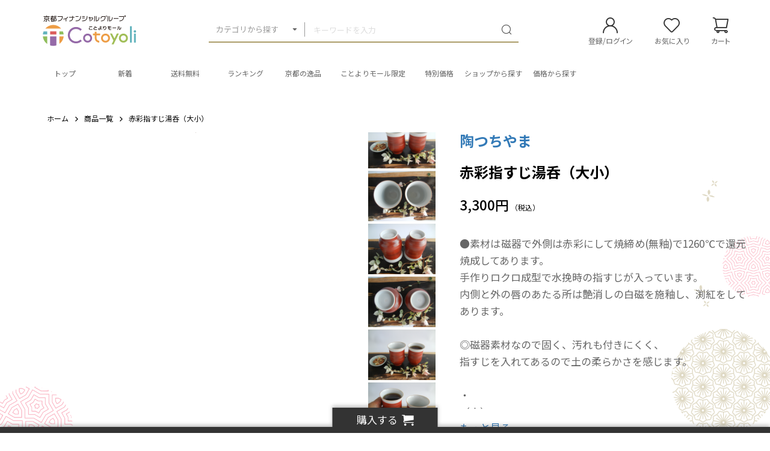

--- FILE ---
content_type: text/html; charset=UTF-8
request_url: https://www.kyotobank.co.jp/ecmall/products/detail/970
body_size: 181392
content:
<!doctype html>
<html lang="ja">
<head prefix="og: http://ogp.me/ns# fb: http://ogp.me/ns/fb# product: http://ogp.me/ns/product#">
    <meta charset="utf-8">
    <meta name="viewport" content="width=device-width, initial-scale=1, shrink-to-fit=no">
    <meta name="eccube-csrf-token" content="BI2EHXpG-xFM35qKIxZNrxpezYkvvgJ-LMRvK7HtwBM">
                <title>赤彩指すじ湯呑（大小） / ことよりモール</title>
                                    <meta name="author" content="京都銀行">
                                <meta property="og:title" content="赤彩指すじ湯呑（大小）" />
    <meta property="og:image" content="https://www.kyotobank.co.jp/ecmall/html/upload/save_image/0529115911_647414ff98acf.png" />
        <meta property="product:price:amount" content="3300"/>
    <meta property="product:price:currency" content="JPY"/>
    <meta property="product:product_link" content="https://www.kyotobank.co.jp/ecmall/products/detail/970"/>
    <meta property="product:retailer_title" content="ことよりモール"/>


<meta property="og:type" content="og:product"/>
<meta property="og:site_name" content="ことよりモール"/>
    <meta name="description" content="●素材は磁器で外側は赤彩にして焼締め(無釉)で1260℃で還元焼成してあります。
手作りロクロ成型で水挽時の指すじが入っています。
内側と外の唇のあたる所は艶消しの白磁を施釉し、渕紅をしてあります。

◎磁器素材なので固く、汚れも付">
    <meta property="og:description" content="●素材は磁器で外側は赤彩にして焼締め(無釉)で1260℃で還元焼成してあります。
手作りロクロ成型で水挽時の指すじが入っています。
内側と外の唇のあたる所は艶消しの白磁を施釉し、渕紅をしてあります。

◎磁器素材なので固く、汚れも付"/>
                <meta property="og:url" content="https://www.kyotobank.co.jp/ecmall/products/detail/970"/>
    <link rel="canonical" href="https://www.kyotobank.co.jp/ecmall/products/detail/970" />
    
                
    <link rel="icon" href="/ecmall/html/user_data/assets/img/common/favicon.ico">
    <link rel="stylesheet" href="https://stackpath.bootstrapcdn.com/bootstrap/3.4.1/css/bootstrap.min.css" integrity="sha384-HSMxcRTRxnN+Bdg0JdbxYKrThecOKuH5zCYotlSAcp1+c8xmyTe9GYg1l9a69psu" crossorigin="anonymous">
    <link rel="stylesheet" href="https://use.fontawesome.com/releases/v5.3.1/css/all.css" integrity="sha384-mzrmE5qonljUremFsqc01SB46JvROS7bZs3IO2EmfFsd15uHvIt+Y8vEf7N7fWAU" crossorigin="anonymous">
    <link rel="stylesheet" href="//cdn.jsdelivr.net/jquery.slick/1.6.0/slick.css">
    <link rel="stylesheet" href="/ecmall/html/template/dtJEIA4008/assets/css/style.css">

        <style>
        @font-face {
            font-family: 'jeiafont';
            src:
                url( "/ecmall/html/template/dtJEIA4008/assets/icon/jeiafont/fonts/jeiafont.ttf" ) format('truetype'),
                url( "/ecmall/html/template/dtJEIA4008/assets/icon/jeiafont/fonts/jeiafont.woff" ) format('woff'),
                url( "/ecmall/html/template/dtJEIA4008/assets/icon/jeiafont/fonts/jeiafont.svg#jeiafont" ) format('svg');
            font-weight: normal;
            font-style: normal;
            font-display: swap;
        }
    </style>

    <link rel="stylesheet" href="/ecmall/html/user_data/assets/css/swiper-bundle.min.css">

<style type="text/css">
.ec-productRole__tags .ec-productRole__tag {
  padding: 4px 8px;
  border: 1px solid #F12D56;
  border-radius: 1px;
  background: #fff;
  color: #F12D56;
  font-size: min(0.8rem, 12px);
}
.slick-initialized .slick-slide{
  display: flex;
  align-items: center;
  justify-content: center;
  aspect-ratio: 1 / 1;
  overflow: hidden;
}
.slick-slide img{
  max-width: 100%;
  max-height: 100%;
  object-fit: contain;
}
.drift-img{
  position: absolute;
  top: 50%;
  left: 50%;
  transform: translate(-50%, -50%); 
}
.delivery_free_amount_notice{
    margin:0!important;
}
#delivery-free-amount-notice{
    color:#000;
    margin:0;
    /*font-size: 0.933rem;*/
}
</style>
    <script src="https://code.jquery.com/jquery-3.6.0.min.js" integrity="sha256-/xUj+3OJU5yExlq6GSYGSHk7tPXikynS7ogEvDej/m4=" crossorigin="anonymous"></script>
    <script>
        $(function() {
            $.ajaxSetup({
                'headers': {
                    'ECCUBE-CSRF-TOKEN': $('meta[name="eccube-csrf-token"]').attr('content')
                }
            });
        });
    </script>
                    <!-- ▼shutto翻訳 -->
                            
<script src="https://d.shutto-translation.com/trans.js?id=76419"></script>

        <!-- ▲shutto翻訳 -->
    <!-- ▼Google Ecommerce Tag -->
                    <script>
    window.dataLayer = window.dataLayer || [];
        dataLayer.push({ecommerce: null});
        // GA4
        dataLayer.push({
            'event': 'view_item',
            'ecommerce': {
                'items': [{
                    'item_name': '赤彩指すじ湯呑（大小）',
                    'item_id': 'yn001',
                    'price': '3300',
                    'affiliation': '陶つちやま',
                    'quantity': '1'
                }]
            }
        });
    </script>


        <!-- ▲Google Ecommerce Tag -->
    <!-- ▼Google Tag Manager &lt;head&gt;内タグ -->
            <!-- Google Tag Manager -->
<script>(function(w,d,s,l,i){w[l]=w[l]||[];w[l].push({'gtm.start':
new Date().getTime(),event:'gtm.js'});var f=d.getElementsByTagName(s)[0],
j=d.createElement(s),dl=l!='dataLayer'?'&l='+l:'';j.async=true;j.src=
'https://www.googletagmanager.com/gtm.js?id='+i+dl;f.parentNode.insertBefore(j,f);
})(window,document,'script','dataLayer','GTM-56496RC');</script>
<!--// Google Tag Manager -->
        <!-- ▲Google Tag Manager &lt;head&gt;内タグ -->

                    <link rel="stylesheet" href="/ecmall/html/user_data/assets/css/customize.css?ver=20240919">
</head>
<body id="page_product_detail" class="product_page">

        <!-- ▼Google Tag Manager &lt;body&gt;内タグ -->
            <!-- Google Tag Manager (noscript) -->
<noscript><iframe src="https://www.googletagmanager.com/ns.html?id=GTM-56496RC"
height="0" width="0" style="display:none;visibility:hidden"></iframe></noscript>
<!-- End Google Tag Manager (noscript) -->
        <!-- ▲Google Tag Manager &lt;body&gt;内タグ -->
    <!-- ▼BuyeeConnect -->
            <script id="gc-script" type="text/javascript" charset="utf-8" 
src="https://connect.gdxtag.com/235a855f6d892752a864d668b381f514fcc0c70c7d125c28971c62b5fbe55fa1/main.js" 
defer></script>

        <!-- ▲BuyeeConnect -->



<div class="ec-layoutRole">
                <div class="ec-layoutRole__header">
                <!-- ▼ヘッダー(商品検索・ログインナビ・カート) -->
            <style>
    .ec-cartNavi .ec-cartNavi__badge{
        top:15px;
        right: -5px;
    }
    @media only screen and (max-width: 767px){
    .ec-cartNavi .ec-cartNavi__badge{
        top:0px;
        right: 0px;
    }
    }
</style>


<div class="ec-headerRole">

    <!-- ▼ ヘッダー左枠 ▼ -->
    <div class="ec-headerRole__left">

                <div class="ec-drawerButton">
            <span class="burger active"><span>メニュー</span></span>
        </div>

                <div class="ec-headerTitle">
            <a href="https://www.kyotobank.co.jp/ecmall/">
                                <img src="/ecmall/html/user_data/assets/img/common/logo.svg" alt="ことよりモール">
            </a>
        </div>

    </div>
    <!-- ▲ ヘッダー左枠 ▲ -->

    <!-- ▼ ヘッダー中央枠 ▼ -->
    <div class="ec-headerRole__center">

                
<style>
    /* デフォルトの矢印を削除する */
summary {
	display: block;
}

summary::-webkit-details-marker {
	display: none;
}

.ec-headerSearch__categoryPopup .ec-drawerMenu__item .ec-drawerMenu__itemText {
	position: relative;
	padding-left: 25px;
	display: flex;
    justify-content: space-between;
    align-items: center;
    width: 100%;
    padding: 10px 20px;
    color: #333;
    /*background-color: #e3ddcb;*/
    font-size: 13px;
    font-weight: 500;
    text-decoration: none;
    cursor: pointer;
}
.ec-headerSearch__categoryPopup .ec-drawerMenu__item > a::after{
    content: "\e917";
    position: inherit;
    display: inherit;
    width: auto;
    height: auto;
    top: inherit;
    right: 18px;
    color: #AC9D6A;
    font-family: 'cotoyoli-font';
    font-size: 25px;
    line-height: 1;
    transition: all 0.2s;
}

/*
.ec-headerSearch__categoryPopup .ec-drawerMenu__item .ec-drawerMenu__itemText:after {
    position: absolute;
    content: '>';
    width: 13px;
    height: 13px;
    border-top: solid 1px #333;
    border-right: solid 1px #333;
    right: 20px;
    color: #e3ddcb;
    margin-top: -1px;
}
*/
/* アコーディオンのタイトル 共通設定 */
.details-summary {
	position: relative;
	padding-left: 25px;
	display: flex;
    justify-content: space-between;
    align-items: center;
    width: 100%;
    padding: 10px 20px;
    color: #333;
    background-color: #e3ddcb;
    font-size: 13px;
    font-weight: 500;
    text-decoration: none;
    cursor: pointer;
}

/* 1つ目のアコーディオンのタイトル CSSのみでカスタマイズ */
.icon-arrow {
	&:before {
		position: absolute;
		content: '';
		width: 15px;
		height: 15px;
        color: #333;
		right: 20px;
		margin-top: -7px;
	}
	&:after {
		position: absolute;
		content: '';
		width: 13px;
		height: 13px;
		border-top: solid 1px #333;
		border-right: solid 1px #333;
		right: 20px;
		transform: rotate(135deg);
		margin-top: -1px;
	}
}
/* 1つ目のアコーディオンのタイトル オープン時 */
.details[open] .icon-arrow {
	&:after {
		transform: rotate(315deg);
		top: 50%;
		right: 25px;
	}
}
[class^="icon-"], [class*=" icon-"] {
  /* use !important to prevent issues with browser extensions that change fonts */
  font-family: 'cotoyoli-font' !important;
  font-style: normal;
  font-weight: normal;
  font-variant: normal;
  text-transform: none;
  line-height: 1;
  /* Better Font Rendering =========== */
  -webkit-font-smoothing: antialiased;
  -moz-osx-font-smoothing: grayscale;
}
.icon-f:before{
    display: inline-block;
    color: #8a6d3b;
    font-size: large;
    padding-right: 10px;
    width: 15px;
    height: 15px;
    margin-right: 10px;
    background-size: contain;
    vertical-align: sub;
}
/* 個別にアイコンを指定する場合
   background:urlのアドレスに画像ファイルの配置が必要
.sp-icon-1001:before {
  content: '';
  display: inline-block;
  width: 15px;
  height: 15px;
  margin-right: 10px;
  background:url(/ecmall/html/user_data/assets/img/common/kotoyori_icon.png);
  background-size: contain;
  vertical-align: sub;
}
.sp-icon-1008:before {
  content: '';
  display: inline-block;
  width: 15px;
  height: 15px;
  margin-right: 10px;
  background:url(/ecmall/html/user_data/assets/img/common/xxxxxxxxx.png);
  background-size: contain;
  vertical-align: sub;
}
*/
</style>

<!-- Block/search_product.twig -->

<div class="ec-headerMenu__item ec-headerSearch">
                    
                    
        <div class="ec-headerSearch__body">
        <form method="get" class="searchform" action="/ecmall/products/list">
            <div class="ec-headerSearch__wrap">
                <div class="ec-headerSearch__category">
                    <div class="ec-select has-popup">
                                                <label class="select_ui" for="categorySearch">カテゴリから探す</label>
                        <input type="checkbox" id="categorySearch">

                                                <div class="ec-headerSearch__categoryPopup">
                            <div class="ec-drawerMenu__item">
                                <a href="https://www.kyotobank.co.jp/ecmall/products/list">
                                    <span class="ec-drawerMenu__itemText">全ての商品を見る</span>
                                </a>
                            </div>
                                                        <ul class="parent">
                                <details open class="details">
                                    <summary class="details-summary icon-arrow">テーマ・目的から探す</summary>
                                                                                <li>
        <label for="categoryNavAnchor_1001" onclick="">
            <a href="https://www.kyotobank.co.jp/ecmall/products/list?category_id=1001">
                <i class="categorySearch__itemIcon cotoyoli-font icon-f icon-1001"></i><span>ことよりモール限定</span>
            </a>
        </label>
    </li>
    
                                                                                <li>
        <label for="categoryNavAnchor_1003" onclick="">
            <a href="https://www.kyotobank.co.jp/ecmall/products/list?category_id=1003">
                <i class="categorySearch__itemIcon cotoyoli-font icon-f icon-1003"></i><span>京都の逸品</span>
            </a>
        </label>
    </li>
    
                                                                                <li>
        <label for="categoryNavAnchor_1007" onclick="">
            <a href="https://www.kyotobank.co.jp/ecmall/products/list?category_id=1007">
                <i class="categorySearch__itemIcon cotoyoli-font icon-f icon-1007"></i><span>期間限定</span>
            </a>
        </label>
    </li>
    
                                                                                <li>
        <label for="categoryNavAnchor_1002" onclick="">
            <a href="https://www.kyotobank.co.jp/ecmall/products/list?category_id=1002">
                <i class="categorySearch__itemIcon cotoyoli-font icon-f icon-1002"></i><span>特別価格</span>
            </a>
        </label>
    </li>
    
                                                                                <li>
        <label for="categoryNavAnchor_1004" onclick="">
            <a href="https://www.kyotobank.co.jp/ecmall/products/list?category_id=1004">
                <i class="categorySearch__itemIcon cotoyoli-font icon-f icon-1004"></i><span>ギフト・手土産</span>
            </a>
        </label>
    </li>
    
                                                                                <li>
        <label for="categoryNavAnchor_1005" onclick="">
            <a href="https://www.kyotobank.co.jp/ecmall/products/list?category_id=1005">
                <i class="categorySearch__itemIcon cotoyoli-font icon-f icon-1005"></i><span>環境に優しい</span>
            </a>
        </label>
    </li>
    
                                                                                <li>
        <label for="categoryNavAnchor_1006" onclick="">
            <a href="https://www.kyotobank.co.jp/ecmall/products/list?category_id=1006">
                <i class="categorySearch__itemIcon cotoyoli-font icon-f icon-1006"></i><span>事業者向け商品</span>
            </a>
        </label>
    </li>
    
                                                                </details>
                            </ul>    
                            <ul class="parent">
                                <details open class="details">
                                    <summary class="details-summary icon-arrow">カテゴリから探す</summary>
                                                                                <li class="has-category">
        <input type="checkbox" id="categoryNavAnchor_38">
        <label for="categoryNavAnchor_38" onclick="" class="spa_cat">
            <i class="categorySearch__itemIcon cotoyoli-font icon-f icon-38"></i><span>グルメ</span>
        </label>

        <ul class="child">
            <li>
                <label for="categoryNavChileAnchor_38" onclick="">
                    <a href="https://www.kyotobank.co.jp/ecmall/products/list?category_id=38">
                        <i class="categorySearch__itemIcon">グルメTOP</i>
                    </a>
                </label>
            </li>
                                    <li>
        <label for="categoryNavAnchor_82" onclick="">
            <a href="https://www.kyotobank.co.jp/ecmall/products/list?category_id=82">
                <i class="categorySearch__itemIcon cotoyoli-font icon-f icon-82"></i><span>お米</span>
            </a>
        </label>
    </li>
    
                                    <li>
        <label for="categoryNavAnchor_202" onclick="">
            <a href="https://www.kyotobank.co.jp/ecmall/products/list?category_id=202">
                <i class="categorySearch__itemIcon cotoyoli-font icon-f icon-202"></i><span>お寿司・お弁当・丼もの</span>
            </a>
        </label>
    </li>
    
                                    <li>
        <label for="categoryNavAnchor_201" onclick="">
            <a href="https://www.kyotobank.co.jp/ecmall/products/list?category_id=201">
                <i class="categorySearch__itemIcon cotoyoli-font icon-f icon-201"></i><span>パン</span>
            </a>
        </label>
    </li>
    
                                    <li>
        <label for="categoryNavAnchor_44" onclick="">
            <a href="https://www.kyotobank.co.jp/ecmall/products/list?category_id=44">
                <i class="categorySearch__itemIcon cotoyoli-font icon-f icon-44"></i><span>麺類</span>
            </a>
        </label>
    </li>
    
                                    <li>
        <label for="categoryNavAnchor_53" onclick="">
            <a href="https://www.kyotobank.co.jp/ecmall/products/list?category_id=53">
                <i class="categorySearch__itemIcon cotoyoli-font icon-f icon-53"></i><span>精肉</span>
            </a>
        </label>
    </li>
    
                                    <li>
        <label for="categoryNavAnchor_54" onclick="">
            <a href="https://www.kyotobank.co.jp/ecmall/products/list?category_id=54">
                <i class="categorySearch__itemIcon cotoyoli-font icon-f icon-54"></i><span>肉加工品</span>
            </a>
        </label>
    </li>
    
                                    <li>
        <label for="categoryNavAnchor_55" onclick="">
            <a href="https://www.kyotobank.co.jp/ecmall/products/list?category_id=55">
                <i class="categorySearch__itemIcon cotoyoli-font icon-f icon-55"></i><span>魚介・水産物加工品</span>
            </a>
        </label>
    </li>
    
                                    <li>
        <label for="categoryNavAnchor_203" onclick="">
            <a href="https://www.kyotobank.co.jp/ecmall/products/list?category_id=203">
                <i class="categorySearch__itemIcon cotoyoli-font icon-f icon-203"></i><span>お鍋</span>
            </a>
        </label>
    </li>
    
                                    <li>
        <label for="categoryNavAnchor_43" onclick="">
            <a href="https://www.kyotobank.co.jp/ecmall/products/list?category_id=43">
                <i class="categorySearch__itemIcon cotoyoli-font icon-f icon-43"></i><span>お惣菜</span>
            </a>
        </label>
    </li>
    
                                    <li>
        <label for="categoryNavAnchor_223" onclick="">
            <a href="https://www.kyotobank.co.jp/ecmall/products/list?category_id=223">
                <i class="categorySearch__itemIcon cotoyoli-font icon-f icon-223"></i><span>ご飯のお供・おつまみ</span>
            </a>
        </label>
    </li>
    
                                    <li>
        <label for="categoryNavAnchor_51" onclick="">
            <a href="https://www.kyotobank.co.jp/ecmall/products/list?category_id=51">
                <i class="categorySearch__itemIcon cotoyoli-font icon-f icon-51"></i><span>お漬物</span>
            </a>
        </label>
    </li>
    
                                    <li>
        <label for="categoryNavAnchor_49" onclick="">
            <a href="https://www.kyotobank.co.jp/ecmall/products/list?category_id=49">
                <i class="categorySearch__itemIcon cotoyoli-font icon-f icon-49"></i><span>レトルト・インスタント食品</span>
            </a>
        </label>
    </li>
    
                                    <li>
        <label for="categoryNavAnchor_50" onclick="">
            <a href="https://www.kyotobank.co.jp/ecmall/products/list?category_id=50">
                <i class="categorySearch__itemIcon cotoyoli-font icon-f icon-50"></i><span>醤油・ポン酢・調味料</span>
            </a>
        </label>
    </li>
    
                                    <li>
        <label for="categoryNavAnchor_224" onclick="">
            <a href="https://www.kyotobank.co.jp/ecmall/products/list?category_id=224">
                <i class="categorySearch__itemIcon cotoyoli-font icon-f icon-224"></i><span>スープ・お出汁</span>
            </a>
        </label>
    </li>
    
                                    <li>
        <label for="categoryNavAnchor_45" onclick="">
            <a href="https://www.kyotobank.co.jp/ecmall/products/list?category_id=45">
                <i class="categorySearch__itemIcon cotoyoli-font icon-f icon-45"></i><span>ジャム・はちみつ</span>
            </a>
        </label>
    </li>
    
                                    <li>
        <label for="categoryNavAnchor_78" onclick="">
            <a href="https://www.kyotobank.co.jp/ecmall/products/list?category_id=78">
                <i class="categorySearch__itemIcon cotoyoli-font icon-f icon-78"></i><span>野菜・果物</span>
            </a>
        </label>
    </li>
    
                                    <li>
        <label for="categoryNavAnchor_81" onclick="">
            <a href="https://www.kyotobank.co.jp/ecmall/products/list?category_id=81">
                <i class="categorySearch__itemIcon cotoyoli-font icon-f icon-81"></i><span>お茶</span>
            </a>
        </label>
    </li>
    
                                    <li>
        <label for="categoryNavAnchor_88" onclick="">
            <a href="https://www.kyotobank.co.jp/ecmall/products/list?category_id=88">
                <i class="categorySearch__itemIcon cotoyoli-font icon-f icon-88"></i><span>日本酒・焼酎</span>
            </a>
        </label>
    </li>
    
                                    <li>
        <label for="categoryNavAnchor_2003" onclick="">
            <a href="https://www.kyotobank.co.jp/ecmall/products/list?category_id=2003">
                <i class="categorySearch__itemIcon cotoyoli-font icon-f icon-2003"></i><span>地ビール・洋酒</span>
            </a>
        </label>
    </li>
    
                                    <li>
        <label for="categoryNavAnchor_57" onclick="">
            <a href="https://www.kyotobank.co.jp/ecmall/products/list?category_id=57">
                <i class="categorySearch__itemIcon cotoyoli-font icon-f icon-57"></i><span>珈琲・ジュース・その他飲料</span>
            </a>
        </label>
    </li>
    
                                    <li>
        <label for="categoryNavAnchor_225" onclick="">
            <a href="https://www.kyotobank.co.jp/ecmall/products/list?category_id=225">
                <i class="categorySearch__itemIcon cotoyoli-font icon-f icon-225"></i><span>健康食品</span>
            </a>
        </label>
    </li>
    
                                    <li>
        <label for="categoryNavAnchor_204" onclick="">
            <a href="https://www.kyotobank.co.jp/ecmall/products/list?category_id=204">
                <i class="categorySearch__itemIcon cotoyoli-font icon-f icon-204"></i><span>その他</span>
            </a>
        </label>
    </li>
    
                    </ul>
    </li>
    
                                                                                <li class="has-category">
        <input type="checkbox" id="categoryNavAnchor_15">
        <label for="categoryNavAnchor_15" onclick="" class="spa_cat">
            <i class="categorySearch__itemIcon cotoyoli-font icon-f icon-15"></i><span>スイーツ・お菓子</span>
        </label>

        <ul class="child">
            <li>
                <label for="categoryNavChileAnchor_15" onclick="">
                    <a href="https://www.kyotobank.co.jp/ecmall/products/list?category_id=15">
                        <i class="categorySearch__itemIcon">スイーツ・お菓子TOP</i>
                    </a>
                </label>
            </li>
                                    <li>
        <label for="categoryNavAnchor_27" onclick="">
            <a href="https://www.kyotobank.co.jp/ecmall/products/list?category_id=27">
                <i class="categorySearch__itemIcon cotoyoli-font icon-f icon-27"></i><span>焼き菓子・クッキー</span>
            </a>
        </label>
    </li>
    
                                    <li>
        <label for="categoryNavAnchor_205" onclick="">
            <a href="https://www.kyotobank.co.jp/ecmall/products/list?category_id=205">
                <i class="categorySearch__itemIcon cotoyoli-font icon-f icon-205"></i><span>チョコレート</span>
            </a>
        </label>
    </li>
    
                                    <li>
        <label for="categoryNavAnchor_206" onclick="">
            <a href="https://www.kyotobank.co.jp/ecmall/products/list?category_id=206">
                <i class="categorySearch__itemIcon cotoyoli-font icon-f icon-206"></i><span>ケーキ・プリン</span>
            </a>
        </label>
    </li>
    
                                    <li>
        <label for="categoryNavAnchor_207" onclick="">
            <a href="https://www.kyotobank.co.jp/ecmall/products/list?category_id=207">
                <i class="categorySearch__itemIcon cotoyoli-font icon-f icon-207"></i><span>アイス・ジェラート</span>
            </a>
        </label>
    </li>
    
                                    <li>
        <label for="categoryNavAnchor_29" onclick="">
            <a href="https://www.kyotobank.co.jp/ecmall/products/list?category_id=29">
                <i class="categorySearch__itemIcon cotoyoli-font icon-f icon-29"></i><span>和菓子</span>
            </a>
        </label>
    </li>
    
                                    <li>
        <label for="categoryNavAnchor_30" onclick="">
            <a href="https://www.kyotobank.co.jp/ecmall/products/list?category_id=30">
                <i class="categorySearch__itemIcon cotoyoli-font icon-f icon-30"></i><span>せんべい・米菓</span>
            </a>
        </label>
    </li>
    
                                    <li>
        <label for="categoryNavAnchor_208" onclick="">
            <a href="https://www.kyotobank.co.jp/ecmall/products/list?category_id=208">
                <i class="categorySearch__itemIcon cotoyoli-font icon-f icon-208"></i><span>その他</span>
            </a>
        </label>
    </li>
    
                    </ul>
    </li>
    
                                                                                <li class="has-category">
        <input type="checkbox" id="categoryNavAnchor_59">
        <label for="categoryNavAnchor_59" onclick="" class="spa_cat">
            <i class="categorySearch__itemIcon cotoyoli-font icon-f icon-59"></i><span>日用品・生活用品</span>
        </label>

        <ul class="child">
            <li>
                <label for="categoryNavChileAnchor_59" onclick="">
                    <a href="https://www.kyotobank.co.jp/ecmall/products/list?category_id=59">
                        <i class="categorySearch__itemIcon">日用品・生活用品TOP</i>
                    </a>
                </label>
            </li>
                                    <li>
        <label for="categoryNavAnchor_209" onclick="">
            <a href="https://www.kyotobank.co.jp/ecmall/products/list?category_id=209">
                <i class="categorySearch__itemIcon cotoyoli-font icon-f icon-209"></i><span>食器・グラス</span>
            </a>
        </label>
    </li>
    
                                    <li>
        <label for="categoryNavAnchor_226" onclick="">
            <a href="https://www.kyotobank.co.jp/ecmall/products/list?category_id=226">
                <i class="categorySearch__itemIcon cotoyoli-font icon-f icon-226"></i><span>キッチン用品</span>
            </a>
        </label>
    </li>
    
                                    <li>
        <label for="categoryNavAnchor_227" onclick="">
            <a href="https://www.kyotobank.co.jp/ecmall/products/list?category_id=227">
                <i class="categorySearch__itemIcon cotoyoli-font icon-f icon-227"></i><span>インテリア・家具</span>
            </a>
        </label>
    </li>
    
                                    <li>
        <label for="categoryNavAnchor_80" onclick="">
            <a href="https://www.kyotobank.co.jp/ecmall/products/list?category_id=80">
                <i class="categorySearch__itemIcon cotoyoli-font icon-f icon-80"></i><span>花・植物・園芸</span>
            </a>
        </label>
    </li>
    
                                    <li>
        <label for="categoryNavAnchor_66" onclick="">
            <a href="https://www.kyotobank.co.jp/ecmall/products/list?category_id=66">
                <i class="categorySearch__itemIcon cotoyoli-font icon-f icon-66"></i><span>寝具・タオル</span>
            </a>
        </label>
    </li>
    
                                    <li>
        <label for="categoryNavAnchor_61" onclick="">
            <a href="https://www.kyotobank.co.jp/ecmall/products/list?category_id=61">
                <i class="categorySearch__itemIcon cotoyoli-font icon-f icon-61"></i><span>日用消耗品</span>
            </a>
        </label>
    </li>
    
                                    <li>
        <label for="categoryNavAnchor_65" onclick="">
            <a href="https://www.kyotobank.co.jp/ecmall/products/list?category_id=65">
                <i class="categorySearch__itemIcon cotoyoli-font icon-f icon-65"></i><span>シャンプー・リンス・石鹸</span>
            </a>
        </label>
    </li>
    
                                    <li>
        <label for="categoryNavAnchor_228" onclick="">
            <a href="https://www.kyotobank.co.jp/ecmall/products/list?category_id=228">
                <i class="categorySearch__itemIcon cotoyoli-font icon-f icon-228"></i><span>消臭・除菌・マスク</span>
            </a>
        </label>
    </li>
    
                                    <li>
        <label for="categoryNavAnchor_210" onclick="">
            <a href="https://www.kyotobank.co.jp/ecmall/products/list?category_id=210">
                <i class="categorySearch__itemIcon cotoyoli-font icon-f icon-210"></i><span>生活家電</span>
            </a>
        </label>
    </li>
    
                                    <li>
        <label for="categoryNavAnchor_71" onclick="">
            <a href="https://www.kyotobank.co.jp/ecmall/products/list?category_id=71">
                <i class="categorySearch__itemIcon cotoyoli-font icon-f icon-71"></i><span>防災グッズ・非常用品</span>
            </a>
        </label>
    </li>
    
                                    <li>
        <label for="categoryNavAnchor_35" onclick="">
            <a href="https://www.kyotobank.co.jp/ecmall/products/list?category_id=35">
                <i class="categorySearch__itemIcon cotoyoli-font icon-f icon-35"></i><span>アウトドア</span>
            </a>
        </label>
    </li>
    
                                    <li>
        <label for="categoryNavAnchor_2029" onclick="">
            <a href="https://www.kyotobank.co.jp/ecmall/products/list?category_id=2029">
                <i class="categorySearch__itemIcon cotoyoli-font icon-f icon-2029"></i><span>スポーツ</span>
            </a>
        </label>
    </li>
    
                                    <li>
        <label for="categoryNavAnchor_72" onclick="">
            <a href="https://www.kyotobank.co.jp/ecmall/products/list?category_id=72">
                <i class="categorySearch__itemIcon cotoyoli-font icon-f icon-72"></i><span>ペット用品</span>
            </a>
        </label>
    </li>
    
                                    <li>
        <label for="categoryNavAnchor_32" onclick="">
            <a href="https://www.kyotobank.co.jp/ecmall/products/list?category_id=32">
                <i class="categorySearch__itemIcon cotoyoli-font icon-f icon-32"></i><span>文房具・玩具・書籍</span>
            </a>
        </label>
    </li>
    
                                    <li>
        <label for="categoryNavAnchor_211" onclick="">
            <a href="https://www.kyotobank.co.jp/ecmall/products/list?category_id=211">
                <i class="categorySearch__itemIcon cotoyoli-font icon-f icon-211"></i><span>その他</span>
            </a>
        </label>
    </li>
    
                    </ul>
    </li>
    
                                                                                <li class="has-category">
        <input type="checkbox" id="categoryNavAnchor_87">
        <label for="categoryNavAnchor_87" onclick="" class="spa_cat">
            <i class="categorySearch__itemIcon cotoyoli-font icon-f icon-87"></i><span>美容・健康</span>
        </label>

        <ul class="child">
            <li>
                <label for="categoryNavChileAnchor_87" onclick="">
                    <a href="https://www.kyotobank.co.jp/ecmall/products/list?category_id=87">
                        <i class="categorySearch__itemIcon">美容・健康TOP</i>
                    </a>
                </label>
            </li>
                                    <li>
        <label for="categoryNavAnchor_37" onclick="">
            <a href="https://www.kyotobank.co.jp/ecmall/products/list?category_id=37">
                <i class="categorySearch__itemIcon cotoyoli-font icon-f icon-37"></i><span>メイク・スキンケア</span>
            </a>
        </label>
    </li>
    
                                    <li>
        <label for="categoryNavAnchor_212" onclick="">
            <a href="https://www.kyotobank.co.jp/ecmall/products/list?category_id=212">
                <i class="categorySearch__itemIcon cotoyoli-font icon-f icon-212"></i><span>メイク道具・グッズ</span>
            </a>
        </label>
    </li>
    
                                    <li>
        <label for="categoryNavAnchor_214" onclick="">
            <a href="https://www.kyotobank.co.jp/ecmall/products/list?category_id=214">
                <i class="categorySearch__itemIcon cotoyoli-font icon-f icon-214"></i><span>香水・フレグランス</span>
            </a>
        </label>
    </li>
    
                                    <li>
        <label for="categoryNavAnchor_213" onclick="">
            <a href="https://www.kyotobank.co.jp/ecmall/products/list?category_id=213">
                <i class="categorySearch__itemIcon cotoyoli-font icon-f icon-213"></i><span>健康・美容グッズ</span>
            </a>
        </label>
    </li>
    
                                    <li>
        <label for="categoryNavAnchor_97" onclick="">
            <a href="https://www.kyotobank.co.jp/ecmall/products/list?category_id=97">
                <i class="categorySearch__itemIcon cotoyoli-font icon-f icon-97"></i><span>健康食品・サプリメント</span>
            </a>
        </label>
    </li>
    
                                    <li>
        <label for="categoryNavAnchor_98" onclick="">
            <a href="https://www.kyotobank.co.jp/ecmall/products/list?category_id=98">
                <i class="categorySearch__itemIcon cotoyoli-font icon-f icon-98"></i><span>医薬品・医薬部外品</span>
            </a>
        </label>
    </li>
    
                                    <li>
        <label for="categoryNavAnchor_215" onclick="">
            <a href="https://www.kyotobank.co.jp/ecmall/products/list?category_id=215">
                <i class="categorySearch__itemIcon cotoyoli-font icon-f icon-215"></i><span>その他</span>
            </a>
        </label>
    </li>
    
                    </ul>
    </li>
    
                                                                                <li class="has-category">
        <input type="checkbox" id="categoryNavAnchor_17">
        <label for="categoryNavAnchor_17" onclick="" class="spa_cat">
            <i class="categorySearch__itemIcon cotoyoli-font icon-f icon-17"></i><span>ファッション</span>
        </label>

        <ul class="child">
            <li>
                <label for="categoryNavChileAnchor_17" onclick="">
                    <a href="https://www.kyotobank.co.jp/ecmall/products/list?category_id=17">
                        <i class="categorySearch__itemIcon">ファッションTOP</i>
                    </a>
                </label>
            </li>
                                    <li>
        <label for="categoryNavAnchor_217" onclick="">
            <a href="https://www.kyotobank.co.jp/ecmall/products/list?category_id=217">
                <i class="categorySearch__itemIcon cotoyoli-font icon-f icon-217"></i><span>バッグ・ポーチ</span>
            </a>
        </label>
    </li>
    
                                    <li>
        <label for="categoryNavAnchor_219" onclick="">
            <a href="https://www.kyotobank.co.jp/ecmall/products/list?category_id=219">
                <i class="categorySearch__itemIcon cotoyoli-font icon-f icon-219"></i><span>財布・ケース</span>
            </a>
        </label>
    </li>
    
                                    <li>
        <label for="categoryNavAnchor_220" onclick="">
            <a href="https://www.kyotobank.co.jp/ecmall/products/list?category_id=220">
                <i class="categorySearch__itemIcon cotoyoli-font icon-f icon-220"></i><span>アクセサリー</span>
            </a>
        </label>
    </li>
    
                                    <li>
        <label for="categoryNavAnchor_69" onclick="">
            <a href="https://www.kyotobank.co.jp/ecmall/products/list?category_id=69">
                <i class="categorySearch__itemIcon cotoyoli-font icon-f icon-69"></i><span>工芸品・絵画</span>
            </a>
        </label>
    </li>
    
                                    <li>
        <label for="categoryNavAnchor_216" onclick="">
            <a href="https://www.kyotobank.co.jp/ecmall/products/list?category_id=216">
                <i class="categorySearch__itemIcon cotoyoli-font icon-f icon-216"></i><span>ウェア・肌着</span>
            </a>
        </label>
    </li>
    
                                    <li>
        <label for="categoryNavAnchor_218" onclick="">
            <a href="https://www.kyotobank.co.jp/ecmall/products/list?category_id=218">
                <i class="categorySearch__itemIcon cotoyoli-font icon-f icon-218"></i><span>靴・靴下</span>
            </a>
        </label>
    </li>
    
                                    <li>
        <label for="categoryNavAnchor_222" onclick="">
            <a href="https://www.kyotobank.co.jp/ecmall/products/list?category_id=222">
                <i class="categorySearch__itemIcon cotoyoli-font icon-f icon-222"></i><span>その他</span>
            </a>
        </label>
    </li>
    
                    </ul>
    </li>
    
                                                                                <li class="has-category">
        <input type="checkbox" id="categoryNavAnchor_73">
        <label for="categoryNavAnchor_73" onclick="" class="spa_cat">
            <i class="categorySearch__itemIcon cotoyoli-font icon-f icon-73"></i><span>宿泊・体験</span>
        </label>

        <ul class="child">
            <li>
                <label for="categoryNavChileAnchor_73" onclick="">
                    <a href="https://www.kyotobank.co.jp/ecmall/products/list?category_id=73">
                        <i class="categorySearch__itemIcon">宿泊・体験TOP</i>
                    </a>
                </label>
            </li>
                                    <li>
        <label for="categoryNavAnchor_75" onclick="">
            <a href="https://www.kyotobank.co.jp/ecmall/products/list?category_id=75">
                <i class="categorySearch__itemIcon cotoyoli-font icon-f icon-75"></i><span>体験</span>
            </a>
        </label>
    </li>
    
                                    <li>
        <label for="categoryNavAnchor_74" onclick="">
            <a href="https://www.kyotobank.co.jp/ecmall/products/list?category_id=74">
                <i class="categorySearch__itemIcon cotoyoli-font icon-f icon-74"></i><span>宿泊・レジャー</span>
            </a>
        </label>
    </li>
    
                                    <li>
        <label for="categoryNavAnchor_42" onclick="">
            <a href="https://www.kyotobank.co.jp/ecmall/products/list?category_id=42">
                <i class="categorySearch__itemIcon cotoyoli-font icon-f icon-42"></i><span>レストラン・食事</span>
            </a>
        </label>
    </li>
    
                    </ul>
    </li>
    
                                                                </details>
                            </ul>
                        </div>
                    </div>
                </div>
                
                <div class="ec-headerSearch__keyword">
                    <div class="ec-input">
                        <input type="search" name="name" maxlength="50" class="search-name" placeholder="キーワードを入力" />
                        <button class="ec-headerSearch__keywordBtn" type="submit">
                            <i class="cotoyoli-font icon-search"></i>
                        </button>
                    </div>
                </div>

            </div>
        </form>
    </div>
</div>



    </div>
    <!-- ▲ ヘッダー中央枠 ▲ -->

    <!-- ▼ ヘッダー右枠 ▼ -->
    <div class="ec-headerRole__right">

                <div class="ec-headerMenu">

        
            <div class="ec-headerMenu__item has-popup">
                <label for="headerMenu__entry">
                    <i class="ec-headerMenu__itemIcon cotoyoli-font icon-user"></i>
                    <span class="ec-headerMenu__itemText">登録/ログイン</span>
                </label>
                <input type="checkbox" id="headerMenu__entry">
                                <div class="ec-headerMenu__itemPopup">
                    <a href="https://www.kyotobank.co.jp/ecmall/entry"><span>会員登録</span></a>
                    <a href="https://www.kyotobank.co.jp/ecmall/mypage/login"><span>ログイン</span></a>
                </div>
            </div>

        
                                    <div class="ec-headerMenu__item">
                <a href="https://www.kyotobank.co.jp/ecmall/mypage/favorite">
                    <i class="ec-headerMenu__itemIcon cotoyoli-font icon-heart"></i>
                    <span class="ec-headerMenu__itemText">お気に入り</span>
                </a>
            </div>
            
                        <div class="ec-headerMenu__item ec-cartNavi">
                <a href="https://www.kyotobank.co.jp/ecmall/cart">
                    <i class="ec-headerMenu__itemIcon cotoyoli-font icon-cart"></i>
                                        <span class="ec-headerMenu__itemText">カート</span>
                </a>
                <div class="ec-cartNavi__detail">
                    
<!-- Block/cart.twig -->
<style>
@media only screen and (max-width: 768px){
    .ec-productItemRole__shopName{
        padding-bottom: 1em;
        line-height: 1em;
    }

 

    }
    .ec-cartNaviIsset .ec-cartNaviIsset__cartContentTitle{
        line-height: 1em;
    }
}
</style>


<div class="ec-cartNavi__body">
    <div class="ec-cartNaviWrap">
        <div class="ec-cartNaviNull">
            <div class="ec-cartNaviNull__message">
                <p>現在カート内に商品はございません。</p>
            </div>
        </div>
    </div>
</div>
                </div>
            </div>
        </div>

    </div>
    <!-- ▲ ヘッダー右枠 ▲ -->

    <!-- ▼ ヘッダー下段 ▼ -->
    <div class="ec-headerRole__bottom">
        <div class="ec-headerNavigation">
            <div class="ec-headerMenu__item  "><a href="https://www.kyotobank.co.jp/ecmall/"><span class="ec-headerMenu__itemText">トップ</span></a></div>
            <div class="ec-headerMenu__item "><a href="https://www.kyotobank.co.jp/ecmall/products/list?category_id=89"><span class="ec-headerMenu__itemText">新着</span></a></div>
            <div class="ec-headerMenu__item "><a href="https://www.kyotobank.co.jp/ecmall/products/list?category_id=90"><span class="ec-headerMenu__itemText">送料無料</span></a></div>
            <div class="ec-headerMenu__item"><a href="https://www.kyotobank.co.jp/ecmall/#ranking"><span class="ec-headerMenu__itemText">ランキング</span></a></div>         
            <div class="ec-headerMenu__item hidden_mobile "><a href="https://www.kyotobank.co.jp/ecmall/products/list?category_id=1003"><span class="ec-headerMenu__itemText">京都の逸品</span></a></div>
            <div class="ec-headerMenu__item hidden_mobile "><a href="https://www.kyotobank.co.jp/ecmall/products/list?category_id=1001"><span class="ec-headerMenu__itemText">ことよりモール限定</span></a></div>
            <div class="ec-headerMenu__item hidden_mobile "><a href="https://www.kyotobank.co.jp/ecmall/products/list?category_id=1002"><span class="ec-headerMenu__itemText">特別価格</span></a></div>
                        <div class="ec-headerMenu__item "><a href="https://www.kyotobank.co.jp/ecmall/creator/list"><span class="ec-headerMenu__itemText hidden_mobile">ショップから探す</span><span class="ec-headerMenu__itemText_shop">ショップ</span></a></div>
            <div class="ec-headerMenu__item hidden_mobile has-popup ">




                <label for="headerMenu__price">
                    <span class="ec-headerMenu__itemText">価格から探す</span>
                </label>
                <input type="checkbox" id="headerMenu__price">
                                <div class="ec-headerMenu__itemPopup">
                                                                                <a href="https://www.kyotobank.co.jp/ecmall/products/list?price_range=0-1000">
                            <span class="ec-drawerMenu__itemText">～1,000円</span>
                        </a>
                                            <a href="https://www.kyotobank.co.jp/ecmall/products/list?price_range=1000-3000">
                            <span class="ec-drawerMenu__itemText">1,000円～3,000円</span>
                        </a>
                                            <a href="https://www.kyotobank.co.jp/ecmall/products/list?price_range=3000-5000">
                            <span class="ec-drawerMenu__itemText">3,000円～5,000円</span>
                        </a>
                                            <a href="https://www.kyotobank.co.jp/ecmall/products/list?price_range=5000-10000">
                            <span class="ec-drawerMenu__itemText">5,000円～10,000円</span>
                        </a>
                                            <a href="https://www.kyotobank.co.jp/ecmall/products/list?price_range=10000-20000">
                            <span class="ec-drawerMenu__itemText">10,000円～20,000円</span>
                        </a>
                                            <a href="https://www.kyotobank.co.jp/ecmall/products/list?price_range=20000-99999999">
                            <span class="ec-drawerMenu__itemText">20,000円～</span>
                        </a>
                                    
                </div>
            </div>

        </div>
    </div>
    <!-- ▲ ヘッダー下段 ▲ -->

</div>


<script>
    $(function() {
                $('.ec-headerNavigation .ec-headerMenu__item:eq(1) a, .ec-headerNavigation .ec-headerMenu__item:eq(4) a').on('click', function(){
            $('.ec-headerNavigation .ec-headerMenu__item').removeClass('is-active');
            $(this).parent().addClass('is-active');
        });

                var hash = location.hash;
        if ( hash ) {
            if ( $('.ec-headerNavigation').find('a[href*="' + hash + '"]').length ) {
                $('.ec-headerNavigation .ec-headerMenu__item').removeClass('is-active');
                $('.ec-headerNavigation').find('a[href*="' + hash + '"]').parent().addClass('is-active');
            }
        }

    });
</script>

        <!-- ▲ヘッダー(商品検索・ログインナビ・カート) -->

        </div><!-- ec-layoutRole__header -->
    
                <div class="ec-layoutRole__contentTop">
                <!-- ▼パンくず -->
                        <div class="breadcrumbs">
        <ul>
            <li>
                <a href="https://www.kyotobank.co.jp/ecmall/">
                    ホーム
                </a>
            </li>
                            <li>
                    <a href="https://www.kyotobank.co.jp/ecmall/products/list">
                        商品一覧
                    </a>
                </li>
            
                                            <li>
                <span>
                                            赤彩指すじ湯呑（大小）
                                    </span>
                </li>
                    </ul>
    </div>

        <!-- ▲パンくず -->

        </div><!-- ec-layoutRole__contentTop -->
    
    <div class="ec-layoutRole__contents">
                
                
        <div class="ec-layoutRole__main">
                        
                        <style>        
.recommend-point {
    color: black;
    text-decoration: underline;
}
.recommend-point:hover{
    text-decoration: none;
}
.recommend_average {
    color: #FFA64D;
}
.ec-productItemRole__review a{
    display: inline;
}

.ec-rankingRole__tabBlock {
    padding: 0;
}

.ec-rankingRole__listItem .ec-rankingRole__image::before {
    content: none;
}

.ec-blockHeading {
    margin: 30px 0 25px;
}

.ec-layoutRole .ec-layoutRole__main {
    padding-bottom: 0;
}

.ec-rankingRole {
    padding: 10px 0;
    border-bottom: none;
}
</style>

    <div class="ec-productRole">
        <div class="ec-productRole__grid">
            <div class="ec-productRole__gridCell cellLeft">

                                <div class="ec-productRole__visual">

                                        <div class="ec-productVisualMain">
                                                <div class="ec-slickContainer">
                                <div class="slide-item">
                                <a class="luminous-gallery" data-iteration="<!--{$num}-->" href="/ecmall/html/upload/save_image/0529115911_647414ff98acf.png" target="_blank">
                                    <img class="drift-img" src="/ecmall/html/upload/save_image/0529115911_647414ff98acf.png" data-zoom="/ecmall/html/upload/save_image/0529115911_647414ff98acf.png" alt="赤彩指すじ湯呑（大小）">
                                </a>
                            </div>
                                <div class="slide-item">
                                <a class="luminous-gallery" data-iteration="<!--{$num}-->" href="/ecmall/html/upload/save_image/0130200720_63d7a4e8b70d4.JPG" target="_blank">
                                    <img class="drift-img" src="/ecmall/html/upload/save_image/0130200720_63d7a4e8b70d4.JPG" data-zoom="/ecmall/html/upload/save_image/0130200720_63d7a4e8b70d4.JPG" alt="">
                                </a>
                            </div>
                                <div class="slide-item">
                                <a class="luminous-gallery" data-iteration="<!--{$num}-->" href="/ecmall/html/upload/save_image/0130200722_63d7a4ea1288f.JPG" target="_blank">
                                    <img class="drift-img" src="/ecmall/html/upload/save_image/0130200722_63d7a4ea1288f.JPG" data-zoom="/ecmall/html/upload/save_image/0130200722_63d7a4ea1288f.JPG" alt="">
                                </a>
                            </div>
                                <div class="slide-item">
                                <a class="luminous-gallery" data-iteration="<!--{$num}-->" href="/ecmall/html/upload/save_image/0130200723_63d7a4eb014f0.JPG" target="_blank">
                                    <img class="drift-img" src="/ecmall/html/upload/save_image/0130200723_63d7a4eb014f0.JPG" data-zoom="/ecmall/html/upload/save_image/0130200723_63d7a4eb014f0.JPG" alt="">
                                </a>
                            </div>
                                <div class="slide-item">
                                <a class="luminous-gallery" data-iteration="<!--{$num}-->" href="/ecmall/html/upload/save_image/0130200724_63d7a4ec794f6.JPG" target="_blank">
                                    <img class="drift-img" src="/ecmall/html/upload/save_image/0130200724_63d7a4ec794f6.JPG" data-zoom="/ecmall/html/upload/save_image/0130200724_63d7a4ec794f6.JPG" alt="">
                                </a>
                            </div>
                                <div class="slide-item">
                                <a class="luminous-gallery" data-iteration="<!--{$num}-->" href="/ecmall/html/upload/save_image/0130200725_63d7a4ed73832.JPG" target="_blank">
                                    <img class="drift-img" src="/ecmall/html/upload/save_image/0130200725_63d7a4ed73832.JPG" data-zoom="/ecmall/html/upload/save_image/0130200725_63d7a4ed73832.JPG" alt="">
                                </a>
                            </div>
                                <div class="slide-item">
                                <a class="luminous-gallery" data-iteration="<!--{$num}-->" href="/ecmall/html/upload/save_image/0130200726_63d7a4eeaeee6.JPG" target="_blank">
                                    <img class="drift-img" src="/ecmall/html/upload/save_image/0130200726_63d7a4eeaeee6.JPG" data-zoom="/ecmall/html/upload/save_image/0130200726_63d7a4eeaeee6.JPG" alt="">
                                </a>
                            </div>
                            </div>
                    </div>

                                        <div class="ec-productVisualNav desktop">
                            <div class="slideThumb"><img src="/ecmall/html/upload/save_image/0529115911_647414ff98acf.png" alt=""></div>
                            <div class="slideThumb"><img src="/ecmall/html/upload/save_image/0130200720_63d7a4e8b70d4.JPG" alt=""></div>
                            <div class="slideThumb"><img src="/ecmall/html/upload/save_image/0130200722_63d7a4ea1288f.JPG" alt=""></div>
                            <div class="slideThumb"><img src="/ecmall/html/upload/save_image/0130200723_63d7a4eb014f0.JPG" alt=""></div>
                            <div class="slideThumb"><img src="/ecmall/html/upload/save_image/0130200724_63d7a4ec794f6.JPG" alt=""></div>
                            <div class="slideThumb"><img src="/ecmall/html/upload/save_image/0130200725_63d7a4ed73832.JPG" alt=""></div>
                            <div class="slideThumb"><img src="/ecmall/html/upload/save_image/0130200726_63d7a4eeaeee6.JPG" alt=""></div>
                        </div>

                                        <div class="ec-productVisualNav sphone">
                        <div class="sideInNavShelf">
                                    <div class="slideThumb" data-index="0"><img src="/ecmall/html/upload/save_image/0529115911_647414ff98acf.png" alt=""></div>
                                    <div class="slideThumb" data-index="1"><img src="/ecmall/html/upload/save_image/0130200720_63d7a4e8b70d4.JPG" alt=""></div>
                                    <div class="slideThumb" data-index="2"><img src="/ecmall/html/upload/save_image/0130200722_63d7a4ea1288f.JPG" alt=""></div>
                                    <div class="slideThumb" data-index="3"><img src="/ecmall/html/upload/save_image/0130200723_63d7a4eb014f0.JPG" alt=""></div>
                                    <div class="slideThumb" data-index="4"><img src="/ecmall/html/upload/save_image/0130200724_63d7a4ec794f6.JPG" alt=""></div>
                                    <div class="slideThumb" data-index="5"><img src="/ecmall/html/upload/save_image/0130200725_63d7a4ed73832.JPG" alt=""></div>
                                    <div class="slideThumb" data-index="6"><img src="/ecmall/html/upload/save_image/0130200726_63d7a4eeaeee6.JPG" alt=""></div>
                                </div>
                    </div>

                                        <div class="sideInNavToggleBtn">
                        <i class="jeiafont jeia-grid"></i>
                        <span class="currentNum">1</span>
                        <span class="ceparate">/</span>
                        <span class="totalNum">7</span>
                    </div>
                </div>

                                <div class="drift-pane"></div>

            </div>

            <div class="ec-productRole__gridCell cellRight">

                                <div class="ec-productRole__profile">

                                                                                                                            
                                            <div class="ec-productRole__title">
                            <h1><a href="https://www.kyotobank.co.jp/ecmall/creator/63/profile">陶つちやま</a></h1>
                        </div>
                    
                                        <div class="ec-productRole__title">
                        <h1>赤彩指すじ湯呑（大小）</h1>
                    </div>

                                                        
                                        <div class="ec-productRole__price">
                        <div class="ec-price">
                                                                        <span class="ec-price__price">3,300円</span>
            <span class="ec-price__tax">（税込）</span>
            
                                </div>
                    </div>

                                        <div class="ec-productRole__description delivery_free_amount_notice">
                        <p id="delivery-free-amount-notice">
                                                                                                                                                </p>
                      
                    </div>

                                        <div class="ec-productRole__description">
                          <p class="text_overflow">●素材は磁器で外側は赤彩にして焼締め(無釉)で1260℃で還元焼成してあります。<br />
手作りロクロ成型で水挽時の指すじが入っています。<br />
内側と外の唇のあたる所は艶消しの白磁を施釉し、渕紅をしてあります。<br />
<br />
◎磁器素材なので固く、汚れも付きにくく、<br />
指すじを入れてあるので土の柔らかさを感じます。<br />
<br />
・<br />
（大）<br />
口径75㎜×高さ99㎜<br />
重量135g　容量225cc(八分目)<br />
電子レンジ/〇、食洗機/〇、直火/×<br />
・<br />
（小）<br />
口径70㎜×高さ95㎜<br />
重量120g　容量200cc(八分目)<br />
電子レンジ/〇、食洗機/〇、直火/×<br />
<br />
※1客あたり3,300円（税込み）となります。<br />
 ご購入の折は「ご注文手続き」画面の「お問い合わせ欄」に（大）（小）をご入力ください。<br />
（大）（小）セットでお求めの場合は、数量を２個でご購入いただき、「お問い合わせ欄」に「（大）１個、（小）１個」とご入力ください。<br />
<br />
◎一点ずつの手作り生産ですので、多少の違いはご了承下さい。</p>
                          <div class="ec-more"><a href="">もっと見る</a></div>
                    </div>

                                            <div class="ec-productRole__code">
                        商品コード：<span class="product-code-default">yn001</span>
                    </div>
    
                                        <ul class="ec-productRole__tags">
                        </ul>


                    
                                    <div style="display:none;">
                                        <div class="ec-productRole__category category_1" value="17">ファッション</div>
                                        <div class="ec-productRole__category category_2" value="59">日用品・生活用品</div>
                                        <div class="ec-productRole__category category_3" value="69">工芸品・絵画</div>
                                        <div class="ec-productRole__category category_4" value="209">食器・グラス</div>
                            </div>
    


        
                
                                    
            

                    <div class="ec-productRole__category">
                        <p class="ec-color-red">送料や店舗概要についてはページ下部をご覧ください。</p>
                    </div>


                    <form action="https://www.kyotobank.co.jp/ecmall/products/add_cart/970" method="post" id="form1" name="form1">
                        <div class="ec-productRole__actions">

                                                

                                                        <div class="ec-productRole__cartinRow">
                                                                    <p class="quantityLabel">数量：</p>
                                <div class="ec-quantityRole">
                                    <div class="ec-quantityRole__btn btnMinus"><i class="jeiafont jeia-remove"></i></div>
                                    <div class="ec-numberInput">
                                        <input type="number" id="quantity" name="quantity" required="required" min="1" maxlength="9" class="form-control" value="1" />
                                        
                                    </div>
                                    <div class="ec-quantityRole__btn btnPlus"><i class="jeiafont jeia-add"></i></div>
                                </div>

                                                                <div class="ec-productRole__btn">
                                    <button type="submit" class="ec-blockBtn--cartin add-cart">
                                        カートに入れる
                                    </button>
                                </div>
    
                                                                    <div class="">
                                            <a href="#" id="favorite" class="ec-blockBtn--favorite">
                                        <i class="jeiafont jeia-heart"><span>お気に入りに追加</span></i>
                                    </a>
                                        </div>
                                </div>                        </div>                        <input type="hidden" id="product_id" name="product_id" value="970" /><input type="hidden" id="ProductClass" name="ProductClass" value="991" /><input type="hidden" id="_token" name="_token" value="BQvqSzWCwk6Z-sUVUOR9KW0ahH8kNIefMyQYrjxgho4" />
                    </form>

                                            <form action="https://www.kyotobank.co.jp/ecmall/products/add_favorite/970" method="post" id="form_favorite">
                    </form>
    
                                        <div class="ec-productRole__share">
                        <p class="shareLabel">SHARE</p>
                        <ul class="shareBtnList">
                        <li><a class="shareBtn x-twitter" href="https://twitter.com/share?url="><i class="jeiafont jeia-x-twitter"></i><span>X</span></a></li><li><a class="shareBtn facebook" href="https://www.facebook.com/sharer/sharer.php?u="><i class="jeiafont jeia-facebook"></i><span>Facebook シェア</span></a></li><li><a class="shareBtn line" href="https://social-plugins.line.me/lineit/share?url="><i class="jeiafont jeia-line2"></i><span>LINE</span></a></li><li><a class="shareBtn pocket" href="http://getpocket.com/edit?url="><i class="jeiafont jeia-get-pocket"></i><span>Pocket</span></a></li><li><a class="shareBtn hatena" href="http://b.hatena.ne.jp/add?mode=confirm&url="><i class="jeiafont jeia-hatenabookmark"></i><span>はてなブックマーク</span></a></li><li><a class="shareBtn no-window pinterest" data-pin-do="buttonBookmark" data-pin-custom="true" data-pin-lang="ja" data-pin-save="false" href="//jp.pinterest.com/pin/create/button/"><i class="jeiafont jeia-pinterest"></i><span>Pinterest</span></a><script async defer src="//assets.pinterest.com/js/pinit.js"></script></li>                        </ul>
                    </div>

                                        <div class="ec-modal">
                        <div class="ec-modal-overlay">
                            <div class="ec-modal-wrap">
                                <span class="ec-modal-close"><span class="ec-icon"><img src="/ecmall/html/template/dtJEIA4008/assets/icon/cross-dark.svg" alt=""/></span></span>
                                <div id="ec-modal-header" class="text-center">カートに追加しました。</div>
                                <div class="ec-modal-box">
                                    <div class="ec-role">
                                        <span class="ec-inlineBtn--cancel">お買い物を続ける</span>
                                        <a href="https://www.kyotobank.co.jp/ecmall/cart" class="ec-inlineBtn--action">カートへ進む</a>
                                    </div>
                                </div>
                            </div>
                        </div>
                    </div>

                </div>            </div>        </div>
        
    </div>
                                        <div class="ec-layoutRole__mainBottom">
                        <!-- ▼商品概要 -->
            <style>

/*タブ切り替え全体のスタイル*/
.tabs {
  margin-top: 50px;
  padding-bottom: 40px;
  background-color: #fff;
  margin: 0 auto;}

/*タブのスタイル*/
.tab_item {
  width: calc(100%/10);
  height: 50px;
  background-color: #fff;
  line-height: 50px;
  text-align: center;
  color: #000;
  display: block;
  float: left;
  text-align: center;
  font-weight: bold;
  transition: all 0.2s ease;
  border-bottom: 3px solid #ffe4e1;
  margin: 0 5px;
}
.tab_item:hover {
  opacity: 0.75;
}

/*ラジオボタンを全て消す*/
input[name="tab_item"] {
  display: none;
}

/*タブ切り替えの中身のスタイル*/
.tab_content {
  display: none;
  padding: 50px 0 0;
  clear: both;
  overflow: hidden;
  border-top: 1px solid #ccc;
}

.tab_content .wrap{
    display: flex;
    margin-bottom: 100px;
}

.tab_content .wrap: last-child{
    margin-bottom: 0;
}

.tab_content .wrap .left,
.tab_content .wrap .right,
.tab_content .wrap .tables{
    width: calc(100%/2);
}

.tab_content .wrap .tables{
    padding: 30px 80px;
}

.tab_content .wrap .right{
    padding: 7%;
}

.tab_content .wrap .right .text h2{
    width: 98%;
    margin: 0 auto 20px;
    font-size: 1.4em;
    font-weight: bold;
    text-align: center;
    line-height: 1.5;
}

.tab_content .wrap .right .text p{
    color: #666;
    line-height: 2;
}


/*選択されているタブのコンテンツのみを表示*/
#all:checked ~ #all_content,
#programming:checked ~ #programming_content,
#design:checked ~ #design_content {
  display: block;
}

/*選択されているタブのスタイルを変える*/
.tabs input:checked + .tab_item {
  background-color: #fff;
  color: #000;
  border-bottom: 3px solid #F12D56;
}

/* 商品詳細テーブル装飾 */
.tables table{
    width: 100%
}

.tables table tr{
    border-bottom: 2px solid #000;
}

.tables table th{
    width: 20%;
    padding: 15px 0;
    vertical-align: top;
}

.tables table td{
    padding: 15px 0;
    font-size: inherit;
    color: #333;
}

.no_border{
    border-bottom: none !important;
}

summary {
  /* display: list-item;以外を指定してデフォルトの三角形アイコンを消します */
  display: block;
}

summary::-webkit-details-marker {
  /* Safariで表示されるデフォルトの三角形アイコンを消します */
  display: none;
}


@media only screen and (min-width: 1280px){
}
@media only screen and (min-width: 768px) and (max-width: 1279px){

    .tab_item {
        width: calc(100%/2);
    }

    .tab_content .wrap .tables {
        padding:0;
        width:100%;
    }
    .tables table th{
    　  width:40%;
    }
}

@media only screen and (max-width: 768px){

     .tab_item {
       width: calc(90%/2);
       margin: 0 2.5%;
     }

     .tab_content .wrap{
      display: block;
     }

     .tab_content .wrap .left,
     .tab_content .wrap .right{
      width: 100%;
     }

     .tab_content .wrap .right{
      padding: 2%;
     }

     .tab_content .wrap .tables {
          padding:0;
        width:100%;
    }
    .tables table th{
    　width:40%;
    }　
}
</style>

    
        
<div id="overview" class="ec-productReviewRole">

    <div class="tabs">
        <input class="tab_item_input" id="programming" type="radio" name="tab_item" checked>
        <label class="tab_item" for="programming">商品詳細</label>
        <input class="tab_item_input" id="all" type="radio" name="tab_item">
        <label class="tab_item" for="all">送料・店舗概要</label>

        <div class="tab_content" id="programming_content">
                                                            
                                                                            
                                                                            
                                                                            
                                                                            
                                    </div>
        <div class="tab_content" id="all_content">
            <div class="tab_content_description">
                <div class="wrap">
                    <div class="tables">
                        <table>
                            <tbody>
                                <tr>
                                    <th>配送方法</th>
                                    <td>
                                                                                                                                                                                                                                                                                                日本郵便(ゆうパック)
                                                                            </td>
                                </tr>

                                <tr>
                                    <th>送料（税込）</th>
                                    <td>
                                                                                                                                                                                                                                                                                                                                                                                                                                                                                                                                                                                                                                                                                                                                                                                                                                                                                                                                                                                                                                                                                                                                                                                                                                                                                                                                                                                                                                                                                                                                                                                                                                                                                                                                                                                                                                                                                                                                                                                                                                                                                                                                                                                                                                                                                                                                                                                                                                                                                                                                                                                                                                                                                                                                                                                                                                                                                                                                                                                                                                                                                                                                                                                                                                                                                                                                                                                                                                                                                                                                                                                                                                                                                                                                                                                                                                                                                                                                                                                                                                                                                                                                                                                                                                                                                                                                                                                                                                                                                                            <div>
                                                                                        全国一律 …￥800
                                            </div>
                                                                                                                </td>
                                </tr>

                                <tr>
                                    <th>お届け目安</th>
                                    <td>
                                    
                                                                                
                                                                                                                                                                                                                                                                                                                                                                                                                        
                                                                                                                                                                                                                                                                                                                                                                            
                                                                                            <!-- 発送日目安の種類が全て同じ場合は発送日目安だけを表示 -->
                                                ご注文確定日より3～4日後発送予定
                                                                                    
                                                                            </td>
                                </tr>

                                <tr>
                                    <th>店舗名</th>
                                    <td>
                                                                            <p class="ec-label__shop">陶つちやま</p>
                                        <p class="ec-label__postCode">〒669-1142</p>
                                        <p class="ec-label__address">兵庫県西宮市名塩山荘13-11 </p>
                                        <p class="ec-label__phone">電話番号：0797613725</p>
                                                                        </td>
                                </tr>

                                <tr>
                                    <th>返品・交換</th>
                                    <td>
                                                                                                                        商品の破損、弊店の過失によるご返品は送料弊店が負担致します。着払いご返品後、良品と交換もしくはご希望により代金返還させて頂きます。<br />
<br />
商品の品質、お届けには万全を期しておりますが、万が一「商品違い」「数量違い」「不良品」がありましたら商品到着後3日以内にお問い合わせいただきご返品ください。
                                                                                                                </td>
                                </tr>

                                
                                                                <tr>
                                    <th></th>
                                    <td>
                                                                                    <a href="https://www.kyotobank.co.jp/ecmall/creator/63/profile" >店舗詳細・プライバシーポリシー等はこちら</a>
                                                                            </td>
                                </tr>
                            </tbody>
                        </table>
                    </div>
                </div>
            </div>
        </div>
    </div>
</div>

        <!-- ▲商品概要 -->

                </div><!-- ec-layoutRole__mainBottom -->
                    </div><!-- ec-layoutRole__main -->

                    </div><!-- ec-layoutRole__contents -->

                <div class="ec-layoutRole__contentBottom">
                <!-- ▼この商品をみた人はこんな商品もみています -->
            <div class="anchor" id="RelatedProduct" name="RelatedProduct">
</div>



<!-- ▼関連商品エリア -->
<!-- ▲関連商品エリア -->

<!-- ▼この商品を見た人はこんな商品も見ていますエリア -->
<div class="anchor" id="related_product" name="related_product">
</div>

<!-- ▲この商品を見た人はこんな商品も見ていますエリア -->


        <!-- ▲この商品をみた人はこんな商品もみています -->
    <!-- ▼同じカテゴリの商品を自動で表示 -->
            <div class="anchor" id="same_category_product" name="same_category_product">
</div>


    <div class="ec-blockHeading">
        <h2>
            <span>このカテゴリの他の商品</span>
        </h2>
    </div>
<div class="ec-rankingRole">
    <div class="ec-rankingRole__tabBlock select_tabBlock" id="ranking_switch">
        <div class="ec-rankingRole__tabBlockContainer swiper">
            <ul class="ec-rankingRole__list swiper-wrapper">
                
                                                                                                                                                                                    
                                                                                
                <li class="ec-rankingRole__listItem swiper-slide">

                    <a href="https://www.kyotobank.co.jp/ecmall/products/detail/7315">
                        <!-- 商品画像表示 -->
                        <div class="ec-rankingRole__image">
                                                            <img src="/ecmall/html/upload/save_image/1201112413_674bc8cd12884.jpg">
                                                    </div>

                        <div class="ec-rankingRole__content">

                            <!-- 商品名称表示 -->
                            <div class="ec-rankingRole__title">ポーリッシュポタリー　マグカップ　200ｍｌ　電子レンジ/オーブン/食洗器対応</div>
                            
                            <!-- 商品価格表示 -->
                                                        <div class="ec-rankingRole__price">
                                <div class="ec-price ">
                                                                <span class="ec-price__price">5,610</span>
                                    <span class="ec-price__tax ec-price__end-marker">(税込)</span>
                                                                                        </div>
                            </div>
                        </div>
                    </a>

                    <div class="ec-rankingRole__content">
                        <!-- 店舗名（リンク）表示 -->
                        <div class="ec-rankingRole__shopName">
                            <span>
                                                            <a href="https://www.kyotobank.co.jp/ecmall/creator/825/profile">alegre</a>
                                                        </span>
                        </div>
                                                                                                                                                                                                                                    </div>
                </li>
                   
                                                                                                                                                                                                                                                                                                
                                                                                
                <li class="ec-rankingRole__listItem swiper-slide">

                    <a href="https://www.kyotobank.co.jp/ecmall/products/detail/517">
                        <!-- 商品画像表示 -->
                        <div class="ec-rankingRole__image">
                                                            <img src="/ecmall/html/upload/save_image/1226180717_63a9644523f34.png">
                                                    </div>

                        <div class="ec-rankingRole__content">

                            <!-- 商品名称表示 -->
                            <div class="ec-rankingRole__title">赤絵芙蓉手打ち込み皿</div>
                            
                            <!-- 商品価格表示 -->
                                                        <div class="ec-rankingRole__price">
                                <div class="ec-price ">
                                                                <span class="ec-price__price">33,000</span>
                                    <span class="ec-price__tax ec-price__end-marker">(税込)</span>
                                                                                        </div>
                            </div>
                        </div>
                    </a>

                    <div class="ec-rankingRole__content">
                        <!-- 店舗名（リンク）表示 -->
                        <div class="ec-rankingRole__shopName">
                            <span>
                                                            <a href="https://www.kyotobank.co.jp/ecmall/creator/63/profile">陶つちやま</a>
                                                        </span>
                        </div>
                                                                                                                                                                                                                                    </div>
                </li>
                   
                                                                                                                                                                                                                        
                                                                                
                <li class="ec-rankingRole__listItem swiper-slide">

                    <a href="https://www.kyotobank.co.jp/ecmall/products/detail/10478">
                        <!-- 商品画像表示 -->
                        <div class="ec-rankingRole__image">
                                                            <img src="/ecmall/html/upload/save_image/1122132724_69213bace6243.jpg">
                                                    </div>

                        <div class="ec-rankingRole__content">

                            <!-- 商品名称表示 -->
                            <div class="ec-rankingRole__title">ポーリッシュポタリー　宙鉢　19.5ｃｍ電子レンジ/オーブン/食洗器対応</div>
                            
                            <!-- 商品価格表示 -->
                                                        <div class="ec-rankingRole__price">
                                <div class="ec-price ">
                                                                <span class="ec-price__price">9,900</span>
                                    <span class="ec-price__tax ec-price__end-marker">(税込)</span>
                                                                                        </div>
                            </div>
                        </div>
                    </a>

                    <div class="ec-rankingRole__content">
                        <!-- 店舗名（リンク）表示 -->
                        <div class="ec-rankingRole__shopName">
                            <span>
                                                            <a href="https://www.kyotobank.co.jp/ecmall/creator/825/profile">alegre</a>
                                                        </span>
                        </div>
                                                                                                                                                                                                                                    </div>
                </li>
                   
                                                                                                                                                                                                                                                                                                                                    
                                                                                
                <li class="ec-rankingRole__listItem swiper-slide">

                    <a href="https://www.kyotobank.co.jp/ecmall/products/detail/6623">
                        <!-- 商品画像表示 -->
                        <div class="ec-rankingRole__image">
                                                            <img src="/ecmall/html/upload/save_image/0929133013_66f8d7d59be18.JPG">
                                                    </div>

                        <div class="ec-rankingRole__content">

                            <!-- 商品名称表示 -->
                            <div class="ec-rankingRole__title">和モダン　片口酒器揃</div>
                            
                            <!-- 商品価格表示 -->
                                                        <div class="ec-rankingRole__price">
                                <div class="ec-price ">
                                                                <span class="ec-price__price">11,000</span>
                                    <span class="ec-price__tax ec-price__end-marker">(税込)</span>
                                                                                        </div>
                            </div>
                        </div>
                    </a>

                    <div class="ec-rankingRole__content">
                        <!-- 店舗名（リンク）表示 -->
                        <div class="ec-rankingRole__shopName">
                            <span>
                                                            <a href="https://www.kyotobank.co.jp/ecmall/creator/789/profile">清水焼の店  あかね屋</a>
                                                        </span>
                        </div>
                                                                                                                                                                                                                                    </div>
                </li>
                   
                                                                                                                                                                                                                        
                                                                                
                <li class="ec-rankingRole__listItem swiper-slide">

                    <a href="https://www.kyotobank.co.jp/ecmall/products/detail/7504">
                        <!-- 商品画像表示 -->
                        <div class="ec-rankingRole__image">
                                                            <img src="/ecmall/html/upload/save_image/1217213054_67616efeb864a.jpg">
                                                    </div>

                        <div class="ec-rankingRole__content">

                            <!-- 商品名称表示 -->
                            <div class="ec-rankingRole__title">『夢想花にシマエナガ』茶盌</div>
                            
                            <!-- 商品価格表示 -->
                                                        <div class="ec-rankingRole__price">
                                <div class="ec-price ">
                                                                <span class="ec-price__price">16,500</span>
                                    <span class="ec-price__tax ec-price__end-marker">(税込)</span>
                                                                                        </div>
                            </div>
                        </div>
                    </a>

                    <div class="ec-rankingRole__content">
                        <!-- 店舗名（リンク）表示 -->
                        <div class="ec-rankingRole__shopName">
                            <span>
                                                            <a href="https://www.kyotobank.co.jp/ecmall/creator/312/profile">小手鞠窯(京焼・清水焼　窯元)</a>
                                                        </span>
                        </div>
                                                                                                                                                                                                                                    </div>
                </li>
                   
                                                                                                                                                                                                                                                            
                                                                                
                <li class="ec-rankingRole__listItem swiper-slide">

                    <a href="https://www.kyotobank.co.jp/ecmall/products/detail/10447">
                        <!-- 商品画像表示 -->
                        <div class="ec-rankingRole__image">
                                                            <img src="/ecmall/html/upload/save_image/1116171528_6919882068eb9.jpg">
                                                    </div>

                        <div class="ec-rankingRole__content">

                            <!-- 商品名称表示 -->
                            <div class="ec-rankingRole__title">期間限定 特別価格『もち花　ペガサス・ユニコーン（アリコーン）』</div>
                            
                            <!-- 商品価格表示 -->
                                                        <div class="ec-rankingRole__price">
                                <div class="ec-price ">
                                                                <span class="ec-price__price">8,800</span>
                                    <span class="ec-price__tax ec-price__end-marker">(税込)</span>
                                                                                        </div>
                            </div>
                        </div>
                    </a>

                    <div class="ec-rankingRole__content">
                        <!-- 店舗名（リンク）表示 -->
                        <div class="ec-rankingRole__shopName">
                            <span>
                                                            <a href="https://www.kyotobank.co.jp/ecmall/creator/312/profile">小手鞠窯(京焼・清水焼　窯元)</a>
                                                        </span>
                        </div>
                                                                                                                                                                                                                                    </div>
                </li>
                   
                                                                                                                                                                                    
                                                                                
                <li class="ec-rankingRole__listItem swiper-slide">

                    <a href="https://www.kyotobank.co.jp/ecmall/products/detail/9286">
                        <!-- 商品画像表示 -->
                        <div class="ec-rankingRole__image">
                                                            <img src="/ecmall/html/upload/save_image/0513150039_6822e00774c95.jpg">
                                                    </div>

                        <div class="ec-rankingRole__content">

                            <!-- 商品名称表示 -->
                            <div class="ec-rankingRole__title">タンブラー　T型ロックグラス　240ml　6個セット</div>
                            
                            <!-- 商品価格表示 -->
                                                        <div class="ec-rankingRole__price">
                                <div class="ec-price ">
                                                                <span class="ec-price__price">594</span>
                                    <span class="ec-price__tax ec-price__end-marker">(税込)</span>
                                                                                        </div>
                            </div>
                        </div>
                    </a>

                    <div class="ec-rankingRole__content">
                        <!-- 店舗名（リンク）表示 -->
                        <div class="ec-rankingRole__shopName">
                            <span>
                                                            <a href="https://www.kyotobank.co.jp/ecmall/creator/524/profile">酒本舗　太右衛門</a>
                                                        </span>
                        </div>
                                                                                                                                                                                                                                    </div>
                </li>
                   
                                                                                                                                                                                                                                                                                                
                                                                                
                <li class="ec-rankingRole__listItem swiper-slide">

                    <a href="https://www.kyotobank.co.jp/ecmall/products/detail/5801">
                        <!-- 商品画像表示 -->
                        <div class="ec-rankingRole__image">
                                                            <img src="/ecmall/html/upload/save_image/0624133620_6678f7c418624.jpg">
                                                    </div>

                        <div class="ec-rankingRole__content">

                            <!-- 商品名称表示 -->
                            <div class="ec-rankingRole__title">ちゃPod１</div>
                            
                            <!-- 商品価格表示 -->
                                                        <div class="ec-rankingRole__price">
                                <div class="ec-price ">
                                                                <span class="ec-price__price">2,970</span>
                                    <span class="ec-price__tax ec-price__end-marker">(税込)</span>
                                                                                        </div>
                            </div>
                        </div>
                    </a>

                    <div class="ec-rankingRole__content">
                        <!-- 店舗名（リンク）表示 -->
                        <div class="ec-rankingRole__shopName">
                            <span>
                                                            <a href="https://www.kyotobank.co.jp/ecmall/creator/687/profile">AO Labo.</a>
                                                        </span>
                        </div>
                                                                                                                                                                                                                                    </div>
                </li>
                   
                                                                                                                                                                                    
                                                                                
                <li class="ec-rankingRole__listItem swiper-slide">

                    <a href="https://www.kyotobank.co.jp/ecmall/products/detail/9873">
                        <!-- 商品画像表示 -->
                        <div class="ec-rankingRole__image">
                                                            <img src="/ecmall/html/upload/save_image/0929122150_68d9fb4eef6ba.jpg">
                                                    </div>

                        <div class="ec-rankingRole__content">

                            <!-- 商品名称表示 -->
                            <div class="ec-rankingRole__title">タンブラー　スーパードライロゴスクーナー　330ml×6個セット</div>
                            
                            <!-- 商品価格表示 -->
                                                        <div class="ec-rankingRole__price">
                                <div class="ec-price ">
                                                                <span class="ec-price__price">1,793</span>
                                    <span class="ec-price__tax ec-price__end-marker">(税込)</span>
                                                                                        </div>
                            </div>
                        </div>
                    </a>

                    <div class="ec-rankingRole__content">
                        <!-- 店舗名（リンク）表示 -->
                        <div class="ec-rankingRole__shopName">
                            <span>
                                                            <a href="https://www.kyotobank.co.jp/ecmall/creator/524/profile">酒本舗　太右衛門</a>
                                                        </span>
                        </div>
                                                                                                                                                                                                                                    </div>
                </li>
                   
                                                                                                                                                                                                                                                                                                                                                                                                                                                                                                                                                            
                                                                                
                <li class="ec-rankingRole__listItem swiper-slide">

                    <a href="https://www.kyotobank.co.jp/ecmall/products/detail/8914">
                        <!-- 商品画像表示 -->
                        <div class="ec-rankingRole__image">
                                                            <img src="/ecmall/html/upload/save_image/0401193229_67ebc0bd2cc3e.jpg">
                                                    </div>

                        <div class="ec-rankingRole__content">

                            <!-- 商品名称表示 -->
                            <div class="ec-rankingRole__title">魚網中鉢</div>
                            
                            <!-- 商品価格表示 -->
                                                        <div class="ec-rankingRole__price">
                                <div class="ec-price ">
                                                                <span class="ec-price__price">20,000</span>
                                    <span class="ec-price__tax ec-price__end-marker">(税込)</span>
                                                                                        </div>
                            </div>
                        </div>
                    </a>

                    <div class="ec-rankingRole__content">
                        <!-- 店舗名（リンク）表示 -->
                        <div class="ec-rankingRole__shopName">
                            <span>
                                                            <a href="https://www.kyotobank.co.jp/ecmall/creator/63/profile">陶つちやま</a>
                                                        </span>
                        </div>
                                                                                                                                                                                                                                    </div>
                </li>
                       </ul>
            <div class="swiper-button-next"></div>
            <div class="swiper-button-prev"></div>
            <div class="swiper-scrollbar"></div>
        </div>
    </div>
</div>

        <!-- ▲同じカテゴリの商品を自動で表示 -->

        </div><!-- ec-layoutRole__contentBottom -->
    
                <div class="ec-layoutRole__footer">
                <!-- ▼フッター -->
            <div class="ec-footerRole">
    <div class="ec-footerNavi">
        <div class="ec-footerNavi__wrap">
            <div class="ec-footerNavi__item">
                <ul class="ec-footerNavi__itemList">
                    <li><a href="https://www.kyotobank.co.jp/ecmall/help/tradelaw">特定商取引法に基づく表記</a></li>
                    <li><a href="https://www.kyotobank.co.jp/ecmall/help/privacy">プライバシーポリシー</a></li>
                    <li><a href="https://www.kyotobank.co.jp/ecmall/help/agreement">利用規約</a></li>
                    <li><a href="https://faq.kyotobank.co.jp/result/205/">よくある質問</a></li>
                    <li><a href="https://www.kyotobank.co.jp/ecmall/contact">お問い合わせ</a></li>
                </ul>
            </div>
        </div>
    </div>
    <div class="ec-footerSocial">
        <ul class="ec-footerSocial__itemList">
            <li><a href="https://x.com/cotoyoli_mall" target="_blank" rel="noopener"><i class="icon-x"></i></a></li><li><a href="https://www.instagram.com/cotoyoli_mall/" target="_blank" rel="noopener"><i class="icon-instagram"></i></a></li>        </ul>
    </div>
    <div class="ec-footerTitle">
        <div class="ec-footerTitle__copyright">&copy; ことよりモール all rights reserved.</div>
    </div>
</div>
        <!-- ▲フッター -->

        </div><!-- ec-layoutRole__footer -->
    </div><!-- ec-layoutRole -->

<div class="ec-overlayRole"></div>
<div class="ec-drawerRole">
    <div class="ec-drawerButton">
        <span class="burger active"><span>閉じる</span></span>
    </div>
    <div class="ec-drawerRole__contents">
                    <!-- ▼ログインナビ(SP) -->
            <div class="ec-drawerMenu">

        <div class="ec-drawerMenu__item hidden_desktop">
        <span class="ec-drawerMenu__itemText">ログイン/新規会員登録</span>
    </div>
    <div class="ec-drawerMenu__item hidden_desktop">
        <div class="ec-drawerMenu__contents">
            <a href="https://www.kyotobank.co.jp/ecmall/mypage/login"><span>ログイン</span></a>
            <a href="https://www.kyotobank.co.jp/ecmall/entry"><span>新規会員登録</span></a>
        </div>
    </div>

        <div class="ec-drawerMenu__item hidden_desktop">
        <a href="https://www.kyotobank.co.jp/ecmall/cart">
            <span class="ec-drawerMenu__itemText">カート</span>
        </a>
    </div>

            <div class="ec-drawerMenu__item hidden_desktop">
        <a href="https://www.kyotobank.co.jp/ecmall/mypage/favorite">
            <span class="ec-drawerMenu__itemText">お気に入り</span>
        </a>
    </div>
    
        <div class="ec-drawerMenu__item">
        <a href="https://www.kyotobank.co.jp/ecmall/products/list?category_id=89">
            <span class="ec-drawerMenu__itemText">新着</span>
        </a>
    </div>

        <div class="ec-drawerMenu__item">
        <a href="https://www.kyotobank.co.jp/ecmall/products/list?category_id=90">
            <span class="ec-drawerMenu__itemText">送料無料</span>
        </a>
    </div>

        <div class="ec-drawerMenu__item">
        <a href="https://www.kyotobank.co.jp/ecmall/#ranking">
            <span class="ec-drawerMenu__itemText">ランキング</span>
        </a>
    </div>

            <div class="ec-drawerMenu__item">
        <a href="https://www.kyotobank.co.jp/ecmall/creator/list">
            <span class="ec-drawerMenu__itemText">ショップから探す</span>
        </a>
    </div>

                    
        <div class="ec-drawerMenu__item has-category">
        <label class="categoryOpenBtn is-open" data-anchor="drawerMenuAnchor_2">
            <span class="ec-drawerMenu__itemText">価格から探す</span>
        </label>
        <div class="ec-drawerMenu__category ec-drawerMenu__price" id="drawerMenuAnchor_2">
            <ul>
                                                                                <li class="ec-drawerMenu__categoryItem">
                    <label class="categoryOpenBtn" data-anchor="drawerMenuAnchor_2_1">
                        <span class="ec-drawerMenu__itemText">～1,000円</span>
                    </label>
                    <div class="ec-drawerMenu__category" id="drawerMenuAnchor_2_1">
                        <ul>
                            <li class="ec-drawerMenu__categoryItem">
                                <a href="https://www.kyotobank.co.jp/ecmall/products/list?price_range=0-1000">
                                    <span class="ec-drawerMenu__itemText">全ての商品</span>
                                </a>
                            </li>
                                                                                <li class="ec-drawerMenu__categoryItem">
                                <a href="https://www.kyotobank.co.jp/ecmall/products/list?price_range=0-1000&category_id=38">
                                    <span class="ec-drawerMenu__itemText">グルメ</span>
                                </a>
                            </li>
                                                        <li class="ec-drawerMenu__categoryItem">
                                <a href="https://www.kyotobank.co.jp/ecmall/products/list?price_range=0-1000&category_id=15">
                                    <span class="ec-drawerMenu__itemText">スイーツ・お菓子</span>
                                </a>
                            </li>
                                                        <li class="ec-drawerMenu__categoryItem">
                                <a href="https://www.kyotobank.co.jp/ecmall/products/list?price_range=0-1000&category_id=59">
                                    <span class="ec-drawerMenu__itemText">日用品・生活用品</span>
                                </a>
                            </li>
                                                        <li class="ec-drawerMenu__categoryItem">
                                <a href="https://www.kyotobank.co.jp/ecmall/products/list?price_range=0-1000&category_id=87">
                                    <span class="ec-drawerMenu__itemText">美容・健康</span>
                                </a>
                            </li>
                                                        <li class="ec-drawerMenu__categoryItem">
                                <a href="https://www.kyotobank.co.jp/ecmall/products/list?price_range=0-1000&category_id=17">
                                    <span class="ec-drawerMenu__itemText">ファッション</span>
                                </a>
                            </li>
                                                        <li class="ec-drawerMenu__categoryItem">
                                <a href="https://www.kyotobank.co.jp/ecmall/products/list?price_range=0-1000&category_id=73">
                                    <span class="ec-drawerMenu__itemText">宿泊・体験</span>
                                </a>
                            </li>
                                                                                                                                    <li class="ec-drawerMenu__categoryItem">
                                <a href="https://www.kyotobank.co.jp/ecmall/products/list?price_range=0-1000&category_id=1001">
                                    <span class="ec-drawerMenu__itemText">ことよりモール限定</span>
                                </a>
                            </li>
                                                        <li class="ec-drawerMenu__categoryItem">
                                <a href="https://www.kyotobank.co.jp/ecmall/products/list?price_range=0-1000&category_id=1003">
                                    <span class="ec-drawerMenu__itemText">京都の逸品</span>
                                </a>
                            </li>
                                                        <li class="ec-drawerMenu__categoryItem">
                                <a href="https://www.kyotobank.co.jp/ecmall/products/list?price_range=0-1000&category_id=1007">
                                    <span class="ec-drawerMenu__itemText">期間限定</span>
                                </a>
                            </li>
                                                        <li class="ec-drawerMenu__categoryItem">
                                <a href="https://www.kyotobank.co.jp/ecmall/products/list?price_range=0-1000&category_id=1002">
                                    <span class="ec-drawerMenu__itemText">特別価格</span>
                                </a>
                            </li>
                                                        <li class="ec-drawerMenu__categoryItem">
                                <a href="https://www.kyotobank.co.jp/ecmall/products/list?price_range=0-1000&category_id=1004">
                                    <span class="ec-drawerMenu__itemText">ギフト・手土産</span>
                                </a>
                            </li>
                                                        <li class="ec-drawerMenu__categoryItem">
                                <a href="https://www.kyotobank.co.jp/ecmall/products/list?price_range=0-1000&category_id=1005">
                                    <span class="ec-drawerMenu__itemText">環境に優しい</span>
                                </a>
                            </li>
                                                        <li class="ec-drawerMenu__categoryItem">
                                <a href="https://www.kyotobank.co.jp/ecmall/products/list?price_range=0-1000&category_id=1006">
                                    <span class="ec-drawerMenu__itemText">事業者向け商品</span>
                                </a>
                            </li>
                                                                            </ul>
                    </div>
                </li>
                                            <li class="ec-drawerMenu__categoryItem">
                    <label class="categoryOpenBtn" data-anchor="drawerMenuAnchor_2_2">
                        <span class="ec-drawerMenu__itemText">1,000円～3,000円</span>
                    </label>
                    <div class="ec-drawerMenu__category" id="drawerMenuAnchor_2_2">
                        <ul>
                            <li class="ec-drawerMenu__categoryItem">
                                <a href="https://www.kyotobank.co.jp/ecmall/products/list?price_range=1000-3000">
                                    <span class="ec-drawerMenu__itemText">全ての商品</span>
                                </a>
                            </li>
                                                                                <li class="ec-drawerMenu__categoryItem">
                                <a href="https://www.kyotobank.co.jp/ecmall/products/list?price_range=1000-3000&category_id=38">
                                    <span class="ec-drawerMenu__itemText">グルメ</span>
                                </a>
                            </li>
                                                        <li class="ec-drawerMenu__categoryItem">
                                <a href="https://www.kyotobank.co.jp/ecmall/products/list?price_range=1000-3000&category_id=15">
                                    <span class="ec-drawerMenu__itemText">スイーツ・お菓子</span>
                                </a>
                            </li>
                                                        <li class="ec-drawerMenu__categoryItem">
                                <a href="https://www.kyotobank.co.jp/ecmall/products/list?price_range=1000-3000&category_id=59">
                                    <span class="ec-drawerMenu__itemText">日用品・生活用品</span>
                                </a>
                            </li>
                                                        <li class="ec-drawerMenu__categoryItem">
                                <a href="https://www.kyotobank.co.jp/ecmall/products/list?price_range=1000-3000&category_id=87">
                                    <span class="ec-drawerMenu__itemText">美容・健康</span>
                                </a>
                            </li>
                                                        <li class="ec-drawerMenu__categoryItem">
                                <a href="https://www.kyotobank.co.jp/ecmall/products/list?price_range=1000-3000&category_id=17">
                                    <span class="ec-drawerMenu__itemText">ファッション</span>
                                </a>
                            </li>
                                                        <li class="ec-drawerMenu__categoryItem">
                                <a href="https://www.kyotobank.co.jp/ecmall/products/list?price_range=1000-3000&category_id=73">
                                    <span class="ec-drawerMenu__itemText">宿泊・体験</span>
                                </a>
                            </li>
                                                                                                                                    <li class="ec-drawerMenu__categoryItem">
                                <a href="https://www.kyotobank.co.jp/ecmall/products/list?price_range=1000-3000&category_id=1001">
                                    <span class="ec-drawerMenu__itemText">ことよりモール限定</span>
                                </a>
                            </li>
                                                        <li class="ec-drawerMenu__categoryItem">
                                <a href="https://www.kyotobank.co.jp/ecmall/products/list?price_range=1000-3000&category_id=1003">
                                    <span class="ec-drawerMenu__itemText">京都の逸品</span>
                                </a>
                            </li>
                                                        <li class="ec-drawerMenu__categoryItem">
                                <a href="https://www.kyotobank.co.jp/ecmall/products/list?price_range=1000-3000&category_id=1007">
                                    <span class="ec-drawerMenu__itemText">期間限定</span>
                                </a>
                            </li>
                                                        <li class="ec-drawerMenu__categoryItem">
                                <a href="https://www.kyotobank.co.jp/ecmall/products/list?price_range=1000-3000&category_id=1002">
                                    <span class="ec-drawerMenu__itemText">特別価格</span>
                                </a>
                            </li>
                                                        <li class="ec-drawerMenu__categoryItem">
                                <a href="https://www.kyotobank.co.jp/ecmall/products/list?price_range=1000-3000&category_id=1004">
                                    <span class="ec-drawerMenu__itemText">ギフト・手土産</span>
                                </a>
                            </li>
                                                        <li class="ec-drawerMenu__categoryItem">
                                <a href="https://www.kyotobank.co.jp/ecmall/products/list?price_range=1000-3000&category_id=1005">
                                    <span class="ec-drawerMenu__itemText">環境に優しい</span>
                                </a>
                            </li>
                                                        <li class="ec-drawerMenu__categoryItem">
                                <a href="https://www.kyotobank.co.jp/ecmall/products/list?price_range=1000-3000&category_id=1006">
                                    <span class="ec-drawerMenu__itemText">事業者向け商品</span>
                                </a>
                            </li>
                                                                            </ul>
                    </div>
                </li>
                                            <li class="ec-drawerMenu__categoryItem">
                    <label class="categoryOpenBtn" data-anchor="drawerMenuAnchor_2_3">
                        <span class="ec-drawerMenu__itemText">3,000円～5,000円</span>
                    </label>
                    <div class="ec-drawerMenu__category" id="drawerMenuAnchor_2_3">
                        <ul>
                            <li class="ec-drawerMenu__categoryItem">
                                <a href="https://www.kyotobank.co.jp/ecmall/products/list?price_range=3000-5000">
                                    <span class="ec-drawerMenu__itemText">全ての商品</span>
                                </a>
                            </li>
                                                                                <li class="ec-drawerMenu__categoryItem">
                                <a href="https://www.kyotobank.co.jp/ecmall/products/list?price_range=3000-5000&category_id=38">
                                    <span class="ec-drawerMenu__itemText">グルメ</span>
                                </a>
                            </li>
                                                        <li class="ec-drawerMenu__categoryItem">
                                <a href="https://www.kyotobank.co.jp/ecmall/products/list?price_range=3000-5000&category_id=15">
                                    <span class="ec-drawerMenu__itemText">スイーツ・お菓子</span>
                                </a>
                            </li>
                                                        <li class="ec-drawerMenu__categoryItem">
                                <a href="https://www.kyotobank.co.jp/ecmall/products/list?price_range=3000-5000&category_id=59">
                                    <span class="ec-drawerMenu__itemText">日用品・生活用品</span>
                                </a>
                            </li>
                                                        <li class="ec-drawerMenu__categoryItem">
                                <a href="https://www.kyotobank.co.jp/ecmall/products/list?price_range=3000-5000&category_id=87">
                                    <span class="ec-drawerMenu__itemText">美容・健康</span>
                                </a>
                            </li>
                                                        <li class="ec-drawerMenu__categoryItem">
                                <a href="https://www.kyotobank.co.jp/ecmall/products/list?price_range=3000-5000&category_id=17">
                                    <span class="ec-drawerMenu__itemText">ファッション</span>
                                </a>
                            </li>
                                                        <li class="ec-drawerMenu__categoryItem">
                                <a href="https://www.kyotobank.co.jp/ecmall/products/list?price_range=3000-5000&category_id=73">
                                    <span class="ec-drawerMenu__itemText">宿泊・体験</span>
                                </a>
                            </li>
                                                                                                                                    <li class="ec-drawerMenu__categoryItem">
                                <a href="https://www.kyotobank.co.jp/ecmall/products/list?price_range=3000-5000&category_id=1001">
                                    <span class="ec-drawerMenu__itemText">ことよりモール限定</span>
                                </a>
                            </li>
                                                        <li class="ec-drawerMenu__categoryItem">
                                <a href="https://www.kyotobank.co.jp/ecmall/products/list?price_range=3000-5000&category_id=1003">
                                    <span class="ec-drawerMenu__itemText">京都の逸品</span>
                                </a>
                            </li>
                                                        <li class="ec-drawerMenu__categoryItem">
                                <a href="https://www.kyotobank.co.jp/ecmall/products/list?price_range=3000-5000&category_id=1007">
                                    <span class="ec-drawerMenu__itemText">期間限定</span>
                                </a>
                            </li>
                                                        <li class="ec-drawerMenu__categoryItem">
                                <a href="https://www.kyotobank.co.jp/ecmall/products/list?price_range=3000-5000&category_id=1002">
                                    <span class="ec-drawerMenu__itemText">特別価格</span>
                                </a>
                            </li>
                                                        <li class="ec-drawerMenu__categoryItem">
                                <a href="https://www.kyotobank.co.jp/ecmall/products/list?price_range=3000-5000&category_id=1004">
                                    <span class="ec-drawerMenu__itemText">ギフト・手土産</span>
                                </a>
                            </li>
                                                        <li class="ec-drawerMenu__categoryItem">
                                <a href="https://www.kyotobank.co.jp/ecmall/products/list?price_range=3000-5000&category_id=1005">
                                    <span class="ec-drawerMenu__itemText">環境に優しい</span>
                                </a>
                            </li>
                                                        <li class="ec-drawerMenu__categoryItem">
                                <a href="https://www.kyotobank.co.jp/ecmall/products/list?price_range=3000-5000&category_id=1006">
                                    <span class="ec-drawerMenu__itemText">事業者向け商品</span>
                                </a>
                            </li>
                                                                            </ul>
                    </div>
                </li>
                                            <li class="ec-drawerMenu__categoryItem">
                    <label class="categoryOpenBtn" data-anchor="drawerMenuAnchor_2_4">
                        <span class="ec-drawerMenu__itemText">5,000円～10,000円</span>
                    </label>
                    <div class="ec-drawerMenu__category" id="drawerMenuAnchor_2_4">
                        <ul>
                            <li class="ec-drawerMenu__categoryItem">
                                <a href="https://www.kyotobank.co.jp/ecmall/products/list?price_range=5000-10000">
                                    <span class="ec-drawerMenu__itemText">全ての商品</span>
                                </a>
                            </li>
                                                                                <li class="ec-drawerMenu__categoryItem">
                                <a href="https://www.kyotobank.co.jp/ecmall/products/list?price_range=5000-10000&category_id=38">
                                    <span class="ec-drawerMenu__itemText">グルメ</span>
                                </a>
                            </li>
                                                        <li class="ec-drawerMenu__categoryItem">
                                <a href="https://www.kyotobank.co.jp/ecmall/products/list?price_range=5000-10000&category_id=15">
                                    <span class="ec-drawerMenu__itemText">スイーツ・お菓子</span>
                                </a>
                            </li>
                                                        <li class="ec-drawerMenu__categoryItem">
                                <a href="https://www.kyotobank.co.jp/ecmall/products/list?price_range=5000-10000&category_id=59">
                                    <span class="ec-drawerMenu__itemText">日用品・生活用品</span>
                                </a>
                            </li>
                                                        <li class="ec-drawerMenu__categoryItem">
                                <a href="https://www.kyotobank.co.jp/ecmall/products/list?price_range=5000-10000&category_id=87">
                                    <span class="ec-drawerMenu__itemText">美容・健康</span>
                                </a>
                            </li>
                                                        <li class="ec-drawerMenu__categoryItem">
                                <a href="https://www.kyotobank.co.jp/ecmall/products/list?price_range=5000-10000&category_id=17">
                                    <span class="ec-drawerMenu__itemText">ファッション</span>
                                </a>
                            </li>
                                                        <li class="ec-drawerMenu__categoryItem">
                                <a href="https://www.kyotobank.co.jp/ecmall/products/list?price_range=5000-10000&category_id=73">
                                    <span class="ec-drawerMenu__itemText">宿泊・体験</span>
                                </a>
                            </li>
                                                                                                                                    <li class="ec-drawerMenu__categoryItem">
                                <a href="https://www.kyotobank.co.jp/ecmall/products/list?price_range=5000-10000&category_id=1001">
                                    <span class="ec-drawerMenu__itemText">ことよりモール限定</span>
                                </a>
                            </li>
                                                        <li class="ec-drawerMenu__categoryItem">
                                <a href="https://www.kyotobank.co.jp/ecmall/products/list?price_range=5000-10000&category_id=1003">
                                    <span class="ec-drawerMenu__itemText">京都の逸品</span>
                                </a>
                            </li>
                                                        <li class="ec-drawerMenu__categoryItem">
                                <a href="https://www.kyotobank.co.jp/ecmall/products/list?price_range=5000-10000&category_id=1007">
                                    <span class="ec-drawerMenu__itemText">期間限定</span>
                                </a>
                            </li>
                                                        <li class="ec-drawerMenu__categoryItem">
                                <a href="https://www.kyotobank.co.jp/ecmall/products/list?price_range=5000-10000&category_id=1002">
                                    <span class="ec-drawerMenu__itemText">特別価格</span>
                                </a>
                            </li>
                                                        <li class="ec-drawerMenu__categoryItem">
                                <a href="https://www.kyotobank.co.jp/ecmall/products/list?price_range=5000-10000&category_id=1004">
                                    <span class="ec-drawerMenu__itemText">ギフト・手土産</span>
                                </a>
                            </li>
                                                        <li class="ec-drawerMenu__categoryItem">
                                <a href="https://www.kyotobank.co.jp/ecmall/products/list?price_range=5000-10000&category_id=1005">
                                    <span class="ec-drawerMenu__itemText">環境に優しい</span>
                                </a>
                            </li>
                                                        <li class="ec-drawerMenu__categoryItem">
                                <a href="https://www.kyotobank.co.jp/ecmall/products/list?price_range=5000-10000&category_id=1006">
                                    <span class="ec-drawerMenu__itemText">事業者向け商品</span>
                                </a>
                            </li>
                                                                            </ul>
                    </div>
                </li>
                                            <li class="ec-drawerMenu__categoryItem">
                    <label class="categoryOpenBtn" data-anchor="drawerMenuAnchor_2_5">
                        <span class="ec-drawerMenu__itemText">10,000円～20,000円</span>
                    </label>
                    <div class="ec-drawerMenu__category" id="drawerMenuAnchor_2_5">
                        <ul>
                            <li class="ec-drawerMenu__categoryItem">
                                <a href="https://www.kyotobank.co.jp/ecmall/products/list?price_range=10000-20000">
                                    <span class="ec-drawerMenu__itemText">全ての商品</span>
                                </a>
                            </li>
                                                                                <li class="ec-drawerMenu__categoryItem">
                                <a href="https://www.kyotobank.co.jp/ecmall/products/list?price_range=10000-20000&category_id=38">
                                    <span class="ec-drawerMenu__itemText">グルメ</span>
                                </a>
                            </li>
                                                        <li class="ec-drawerMenu__categoryItem">
                                <a href="https://www.kyotobank.co.jp/ecmall/products/list?price_range=10000-20000&category_id=15">
                                    <span class="ec-drawerMenu__itemText">スイーツ・お菓子</span>
                                </a>
                            </li>
                                                        <li class="ec-drawerMenu__categoryItem">
                                <a href="https://www.kyotobank.co.jp/ecmall/products/list?price_range=10000-20000&category_id=59">
                                    <span class="ec-drawerMenu__itemText">日用品・生活用品</span>
                                </a>
                            </li>
                                                        <li class="ec-drawerMenu__categoryItem">
                                <a href="https://www.kyotobank.co.jp/ecmall/products/list?price_range=10000-20000&category_id=87">
                                    <span class="ec-drawerMenu__itemText">美容・健康</span>
                                </a>
                            </li>
                                                        <li class="ec-drawerMenu__categoryItem">
                                <a href="https://www.kyotobank.co.jp/ecmall/products/list?price_range=10000-20000&category_id=17">
                                    <span class="ec-drawerMenu__itemText">ファッション</span>
                                </a>
                            </li>
                                                        <li class="ec-drawerMenu__categoryItem">
                                <a href="https://www.kyotobank.co.jp/ecmall/products/list?price_range=10000-20000&category_id=73">
                                    <span class="ec-drawerMenu__itemText">宿泊・体験</span>
                                </a>
                            </li>
                                                                                                                                    <li class="ec-drawerMenu__categoryItem">
                                <a href="https://www.kyotobank.co.jp/ecmall/products/list?price_range=10000-20000&category_id=1001">
                                    <span class="ec-drawerMenu__itemText">ことよりモール限定</span>
                                </a>
                            </li>
                                                        <li class="ec-drawerMenu__categoryItem">
                                <a href="https://www.kyotobank.co.jp/ecmall/products/list?price_range=10000-20000&category_id=1003">
                                    <span class="ec-drawerMenu__itemText">京都の逸品</span>
                                </a>
                            </li>
                                                        <li class="ec-drawerMenu__categoryItem">
                                <a href="https://www.kyotobank.co.jp/ecmall/products/list?price_range=10000-20000&category_id=1007">
                                    <span class="ec-drawerMenu__itemText">期間限定</span>
                                </a>
                            </li>
                                                        <li class="ec-drawerMenu__categoryItem">
                                <a href="https://www.kyotobank.co.jp/ecmall/products/list?price_range=10000-20000&category_id=1002">
                                    <span class="ec-drawerMenu__itemText">特別価格</span>
                                </a>
                            </li>
                                                        <li class="ec-drawerMenu__categoryItem">
                                <a href="https://www.kyotobank.co.jp/ecmall/products/list?price_range=10000-20000&category_id=1004">
                                    <span class="ec-drawerMenu__itemText">ギフト・手土産</span>
                                </a>
                            </li>
                                                        <li class="ec-drawerMenu__categoryItem">
                                <a href="https://www.kyotobank.co.jp/ecmall/products/list?price_range=10000-20000&category_id=1005">
                                    <span class="ec-drawerMenu__itemText">環境に優しい</span>
                                </a>
                            </li>
                                                        <li class="ec-drawerMenu__categoryItem">
                                <a href="https://www.kyotobank.co.jp/ecmall/products/list?price_range=10000-20000&category_id=1006">
                                    <span class="ec-drawerMenu__itemText">事業者向け商品</span>
                                </a>
                            </li>
                                                                            </ul>
                    </div>
                </li>
                                            <li class="ec-drawerMenu__categoryItem">
                    <label class="categoryOpenBtn" data-anchor="drawerMenuAnchor_2_6">
                        <span class="ec-drawerMenu__itemText">20,000円～</span>
                    </label>
                    <div class="ec-drawerMenu__category" id="drawerMenuAnchor_2_6">
                        <ul>
                            <li class="ec-drawerMenu__categoryItem">
                                <a href="https://www.kyotobank.co.jp/ecmall/products/list?price_range=20000-99999999">
                                    <span class="ec-drawerMenu__itemText">全ての商品</span>
                                </a>
                            </li>
                                                                                <li class="ec-drawerMenu__categoryItem">
                                <a href="https://www.kyotobank.co.jp/ecmall/products/list?price_range=20000-99999999&category_id=38">
                                    <span class="ec-drawerMenu__itemText">グルメ</span>
                                </a>
                            </li>
                                                        <li class="ec-drawerMenu__categoryItem">
                                <a href="https://www.kyotobank.co.jp/ecmall/products/list?price_range=20000-99999999&category_id=15">
                                    <span class="ec-drawerMenu__itemText">スイーツ・お菓子</span>
                                </a>
                            </li>
                                                        <li class="ec-drawerMenu__categoryItem">
                                <a href="https://www.kyotobank.co.jp/ecmall/products/list?price_range=20000-99999999&category_id=59">
                                    <span class="ec-drawerMenu__itemText">日用品・生活用品</span>
                                </a>
                            </li>
                                                        <li class="ec-drawerMenu__categoryItem">
                                <a href="https://www.kyotobank.co.jp/ecmall/products/list?price_range=20000-99999999&category_id=87">
                                    <span class="ec-drawerMenu__itemText">美容・健康</span>
                                </a>
                            </li>
                                                        <li class="ec-drawerMenu__categoryItem">
                                <a href="https://www.kyotobank.co.jp/ecmall/products/list?price_range=20000-99999999&category_id=17">
                                    <span class="ec-drawerMenu__itemText">ファッション</span>
                                </a>
                            </li>
                                                        <li class="ec-drawerMenu__categoryItem">
                                <a href="https://www.kyotobank.co.jp/ecmall/products/list?price_range=20000-99999999&category_id=73">
                                    <span class="ec-drawerMenu__itemText">宿泊・体験</span>
                                </a>
                            </li>
                                                                                                                                    <li class="ec-drawerMenu__categoryItem">
                                <a href="https://www.kyotobank.co.jp/ecmall/products/list?price_range=20000-99999999&category_id=1001">
                                    <span class="ec-drawerMenu__itemText">ことよりモール限定</span>
                                </a>
                            </li>
                                                        <li class="ec-drawerMenu__categoryItem">
                                <a href="https://www.kyotobank.co.jp/ecmall/products/list?price_range=20000-99999999&category_id=1003">
                                    <span class="ec-drawerMenu__itemText">京都の逸品</span>
                                </a>
                            </li>
                                                        <li class="ec-drawerMenu__categoryItem">
                                <a href="https://www.kyotobank.co.jp/ecmall/products/list?price_range=20000-99999999&category_id=1007">
                                    <span class="ec-drawerMenu__itemText">期間限定</span>
                                </a>
                            </li>
                                                        <li class="ec-drawerMenu__categoryItem">
                                <a href="https://www.kyotobank.co.jp/ecmall/products/list?price_range=20000-99999999&category_id=1002">
                                    <span class="ec-drawerMenu__itemText">特別価格</span>
                                </a>
                            </li>
                                                        <li class="ec-drawerMenu__categoryItem">
                                <a href="https://www.kyotobank.co.jp/ecmall/products/list?price_range=20000-99999999&category_id=1004">
                                    <span class="ec-drawerMenu__itemText">ギフト・手土産</span>
                                </a>
                            </li>
                                                        <li class="ec-drawerMenu__categoryItem">
                                <a href="https://www.kyotobank.co.jp/ecmall/products/list?price_range=20000-99999999&category_id=1005">
                                    <span class="ec-drawerMenu__itemText">環境に優しい</span>
                                </a>
                            </li>
                                                        <li class="ec-drawerMenu__categoryItem">
                                <a href="https://www.kyotobank.co.jp/ecmall/products/list?price_range=20000-99999999&category_id=1006">
                                    <span class="ec-drawerMenu__itemText">事業者向け商品</span>
                                </a>
                            </li>
                                                                            </ul>
                    </div>
                </li>
                        </ul>
        </div>
    </div>

            
        <div class="ec-drawerMenu__item has-category">
        <label class="categoryOpenBtn hidden_desktop" data-anchor="drawerMenuAnchor_1">
            <span class="ec-drawerMenu__itemText">テーマ・目的から探す</span>
        </label>
        <div class="ec-drawerMenu__category" id="drawerMenuAnchor_1">
            <ul>
                <li class="ec-drawerMenu__categoryItem">
                    <a href="https://www.kyotobank.co.jp/ecmall/products/list?category_id=1001">
                        <i class="ec-drawerMenu__itemIcon cotoyoli-font icon-1001"></i>
                        <span class="ec-drawerMenu__itemText">ことより限定</span>
                    </a>
                </li>
                <li class="ec-drawerMenu__categoryItem">
                    <a href="https://www.kyotobank.co.jp/ecmall/products/list?category_id=1003">
                        <i class="ec-drawerMenu__itemIcon cotoyoli-font icon-palace"></i>
                        <span class="ec-drawerMenu__itemText">京都の逸品</span>
                    </a>
                </li>
                <li class="ec-drawerMenu__categoryItem">
                    <a href="https://www.kyotobank.co.jp/ecmall/products/list?category_id=1007">
                        <i class="ec-drawerMenu__itemIcon cotoyoli-font icon-limited"></i>
                        <span class="ec-drawerMenu__itemText">期間限定</span>
                    </a>
                </li>
                <li class="ec-drawerMenu__categoryItem">
                    <a href="https://www.kyotobank.co.jp/ecmall/products/list?category_id=1002">
                        <i class="ec-drawerMenu__itemIcon cotoyoli-font icon-sale"></i>
                        <span class="ec-drawerMenu__itemText">特別価格</span>
                    </a>
                </li>
                <li class="ec-drawerMenu__categoryItem">
                    <a href="https://www.kyotobank.co.jp/ecmall/products/list?category_id=1004">
                        <i class="ec-drawerMenu__itemIcon cotoyoli-font icon-gift"></i>
                        <span class="ec-drawerMenu__itemText">ギフト・手土産</span>
                    </a>
                </li>
                <li class="ec-drawerMenu__categoryItem">
                    <a href="https://www.kyotobank.co.jp/ecmall/products/list?category_id=1005">
                        <i class="ec-drawerMenu__itemIcon cotoyoli-font icon-eco"></i>
                        <span class="ec-drawerMenu__itemText">環境に優しい</span>
                    </a>
                </li>
                <li class="ec-drawerMenu__categoryItem">
                    <a href="https://www.kyotobank.co.jp/ecmall/products/list?category_id=1006">
                        <i class="ec-drawerMenu__itemIcon cotoyoli-font icon-business"></i>
                        <span class="ec-drawerMenu__itemText">事業者向け</span>
                    </a>
                </li>

     
                            </ul>
        </div>
    </div>

        <div class="ec-drawerMenu__item has-category">
        <label class="categoryOpenBtn hidden_desktop" data-anchor="drawerMenuAnchor_0">
            <span class="ec-drawerMenu__itemText">カテゴリから探す</span>
        </label>
        <div class="ec-drawerMenu__category" id="drawerMenuAnchor_0">
            <ul>
                <li class="ec-drawerMenu__categoryItem">
                    <a href="https://www.kyotobank.co.jp/ecmall/products/list?category_id=38">
                        <i class="ec-drawerMenu__itemIcon cotoyoli-font icon-gourmet"></i>
                        <span class="ec-drawerMenu__itemText">グルメ</span>
                    </a>
                </li>
                <li class="ec-drawerMenu__categoryItem">
                    <a href="https://www.kyotobank.co.jp/ecmall/products/list?category_id=15">
                        <i class="ec-drawerMenu__itemIcon cotoyoli-font icon-sweets"></i>
                        <span class="ec-drawerMenu__itemText">スイーツ</span>
                    </a>
                </li>
                <li class="ec-drawerMenu__categoryItem">
                    <a href="https://www.kyotobank.co.jp/ecmall/products/list?category_id=59">
                        <i class="ec-drawerMenu__itemIcon cotoyoli-font icon-daily"></i>
                        <span class="ec-drawerMenu__itemText">日用品</span>
                    </a>
                </li>
                <li class="ec-drawerMenu__categoryItem">
                    <a href="https://www.kyotobank.co.jp/ecmall/products/list?category_id=87">
                        <i class="ec-drawerMenu__itemIcon cotoyoli-font icon-beauty"></i>
                        <span class="ec-drawerMenu__itemText">美容・健康</span>
                    </a>
                </li>
                <li class="ec-drawerMenu__categoryItem">
                    <a href="https://www.kyotobank.co.jp/ecmall/products/list?category_id=17">
                        <i class="ec-drawerMenu__itemIcon cotoyoli-font icon-fashion"></i>
                        <span class="ec-drawerMenu__itemText">ファッション</span>
                    </a>
                </li>
                <li class="ec-drawerMenu__categoryItem">
                    <a href="https://www.kyotobank.co.jp/ecmall/products/list?category_id=73">
                        <i class="ec-drawerMenu__itemIcon cotoyoli-font icon-stay"></i>
                        <span class="ec-drawerMenu__itemText">宿泊・体験</span>
                    </a>
                </li>

                </ul>
        </div>
    </div>
</div>
        <!-- ▲ログインナビ(SP) -->

        </div>
</div>
<div class="ec-blockTopBtn pagetop"><i class="cotoyoli-font icon-pagetop"></i></div>
<script src="https://stackpath.bootstrapcdn.com/bootstrap/3.4.1/js/bootstrap.min.js" integrity="sha384-aJ21OjlMXNL5UyIl/XNwTMqvzeRMZH2w8c5cRVpzpU8Y5bApTppSuUkhZXN0VxHd" crossorigin="anonymous"></script>
<script src="https://cdn.jsdelivr.net/jquery.slick/1.6.0/slick.min.js"></script>
<script>
var eccube_lang = {
    'common.delete_confirm': "削除してもよろしいですか?",
    'front.product.out_of_stock': "ただいま品切れ中です。",
};
</script>
<script src="/ecmall/html/template/dtJEIA4008/assets/js/function.js"></script>
<script src="/ecmall/html/template/dtJEIA4008/assets/js/eccube.js"></script>
    <script>
    $('.ec-more').hide();  
    $(function() {
    var textHeight = $('.text_overflow').height();
         var lineHeight = parseFloat($('.text_overflow').css('line-height'));
         var lineNum = 10;
         var textNewHeight = lineHeight * lineNum;
         if (textHeight > textNewHeight) {
                 $('.text_overflow').css({
                     'height': textNewHeight,
                     'overflow':'hidden'
                  });
                 $('.ec-more').show();
                 $('.ec-more').click(function() {
                   $(this).hide();
                   $('.text_overflow').css({
                     'height': textHeight,
                     'overflow': 'visible'
                    });
                   return false;
                 });
               };
        if (textHeight < textNewHeight) {
        $('.ec-more').hide();  
        };
             });
    </script>
    <script>
        eccube.classCategories = {"__unselected":{"__unselected":{"name":"\u9078\u629e\u3057\u3066\u304f\u3060\u3055\u3044","product_class_id":""}},"__unselected2":{"#":{"classcategory_id2":"","name":"","stock_find":true,"price01":"","price02":"3,000","price01_inc_tax":"","price02_inc_tax":"3,300","price01_with_currency":"","price02_with_currency":"\uffe53,000","price01_inc_tax_with_currency":"","price02_inc_tax_with_currency":"\uffe53,300","product_class_id":"991","product_code":"yn001","sale_type":"445","discount_percent":""}}};

        // 規格2に選択肢を割り当てる。
        function fnSetClassCategories(form, classcat_id2_selected) {
            var $form = $(form);
            var product_id = $form.find('input[name=product_id]').val();
            var $sele1 = $form.find('select[name=classcategory_id1]');
            var $sele2 = $form.find('select[name=classcategory_id2]');
            eccube.setClassCategories($form, product_id, $sele1, $sele2, classcat_id2_selected);
        }

            </script>
    <script>
        $(function() {
            // bfcache無効化
            $(window).bind('pageshow', function(event) {
                if (event.originalEvent.persisted) {
                    location.reload(true);
                }
            });
        });
    </script>
    <script>
        $(function() {
            $('.add-cart').on('click', function(event) {
                
                
                // 個数フォームのチェック
                if ($('#quantity').val() < 1) {
                    $('#quantity')[0].setCustomValidity('1以上で入力してください。');
                    return true;
                } else {
                    $('#quantity')[0].setCustomValidity('');
                }

                event.preventDefault();
                $form = $('#form1');
                $.ajax({
                    url: $form.attr('action'),
                    type: $form.attr('method'),
                    data: $form.serialize(),
                    dataType: 'json',
                    beforeSend: function(xhr, settings) {
                        // Buttonを無効にする
                        $('.add-cart').prop('disabled', true);
                    }
                }).done(function(data) {
                    // レスポンス内のメッセージをalertで表示
                    $.each(data.messages, function() {
                        $('#ec-modal-header').text(this);
                    });

                    $('.ec-modal').show()

                    // カートブロックを更新する
                    $.ajax({
                        url: "https://www.kyotobank.co.jp/ecmall/block/cart",
                        type: 'GET',
                        dataType: 'html'
                    }).done(function(html) {
                        //$('.ec-headerRole__cart').html(html);
                        $('.ec-cartNavi__detail').html(html);
                    });
                }).fail(function(data) {
                    alert('カートへの追加に失敗しました。');
                }).always(function(data) {
                    // Buttonを有効にする
                    $('.add-cart').prop('disabled', false);
                });
            });
        });

        $('.ec-modal-wrap').on('click', function(e) {
            // モーダル内の処理は外側にバブリングさせない
            e.stopPropagation();
        });
        $('.ec-modal-overlay, .ec-modal, .ec-modal-close, .ec-inlineBtn--cancel').on('click', function() {
            $('.ec-modal').hide()
        });
    </script>
    <script type="application/ld+json">
    {
        "@context": "https://schema.org/",
        "@type": "Product",
        "name": "赤彩指すじ湯呑（大小）",
        "image": [
                            "https://www.kyotobank.co.jp/ecmall/html/upload/save_image/0529115911_647414ff98acf.png",
                            "https://www.kyotobank.co.jp/ecmall/html/upload/save_image/0130200720_63d7a4e8b70d4.JPG",
                            "https://www.kyotobank.co.jp/ecmall/html/upload/save_image/0130200722_63d7a4ea1288f.JPG",
                            "https://www.kyotobank.co.jp/ecmall/html/upload/save_image/0130200723_63d7a4eb014f0.JPG",
                            "https://www.kyotobank.co.jp/ecmall/html/upload/save_image/0130200724_63d7a4ec794f6.JPG",
                            "https://www.kyotobank.co.jp/ecmall/html/upload/save_image/0130200725_63d7a4ed73832.JPG",
                            "https://www.kyotobank.co.jp/ecmall/html/upload/save_image/0130200726_63d7a4eeaeee6.JPG"
                    ],
        "description": "●素材は磁器で外側は赤彩にして焼締め(無釉)で1260℃で還元焼成してあります。手作りロクロ成型で水挽時の指すじが入っています。内側と外の唇のあたる所は艶消しの白磁を施釉し、渕紅をしてあります。◎磁器素材なので固く、汚れも付きにくく、指すじを入れてあるので土の柔らかさを感じます。・（大）口径75㎜×高さ99㎜重量135g　容量225cc(八分目)電子レンジ/〇、食洗機/〇、直火/×・（小）口径70㎜×高さ95㎜重量120g　容量200cc(八分目)電子レンジ/〇、食洗機/〇、直火/×※1客あたり3,300円（税込み）となります。 ご購入の折は「ご注文手続き」画面の「お問い合わせ欄」に（大）（小",
                "sku": "yn001",
                "offers": {
            "@type": "Offer",
            "url": "https://www.kyotobank.co.jp/ecmall/products/detail/970",
            "priceCurrency": "JPY",
            "price": 3300,
            "availability": "InStock"
        }
    }
    </script>
   <script src="/ecmall/html/user_data/assets/js/swiper-bundle.min.js"></script>
    <script>
        $(function () {
            // スライダー実行
            var swiper = new Swiper(".ec-rankingRole__tabBlockContainer.swiper", {
                slidesPerView: "auto",
                centeredSlides: false,
                loop: false,
                spaceBetween: 12,
                breakpoints: {
                    769: {
                        spaceBetween: 24,
                    }
                },
                scrollbar: {
                    el: ".swiper-scrollbar",
                    draggable: true,
                },
                navigation: {
                    nextEl: ".swiper-button-next",
                    prevEl: ".swiper-button-prev",
                },
            });
        });
    </script>
    
        <script src="/ecmall/html/template/dtJEIA4008/assets/js/drift/Drift.min.js"></script>

        <script src="/ecmall/html/template/dtJEIA4008/assets/js/luminous/Luminous.min.js"></script>

    <script>

        //------------------------------
        // 商品ビジュアル（slick使用）
        //------------------------------
        // slick適用コンテナ
        var $ecSlickContainer = $( '.ec-productVisualMain .ec-slickContainer' );

        // キャプションの準備
        /** 商品詳細ページのslickアイテムは動的に出力されますのでキャプションを入れられませんが、
         * フリーエリア内にてキャプション要素を記述しておき、javascirptで各キャプションを各画像アイテム内に挿入させます。
         */
        var $visualCaption = $( '.visual_caption' );// キャプション要素ラッパー
        $visualCaption.find( '.caption' ).each(function(){
            var $this = $(this);

            // index 1つ目の画像用キャプションは「data-caption="1"」としていますので、-1してindex値にします
            var _index = parseInt( $this.data('caption'),10 ) - 1;

            // 該当slickアイテム
            var $slideItem = $ecSlickContainer.find( '.slide-item' ).eq( _index );

            if ( $slideItem.length ) {
                // 該当slickアイテムにキャプションを挿入
                $slideItem.append($this);
            } else {
                // 該当slickアイテムが存在しない場合はキャプションを破棄します
                $this.remove();
            }
        });

        // slick準備完了時の処理
        $ecSlickContainer.on('init', function(){
            setTimeout(function(){
                //
            }, 0);
        });

        // slick適用
        $ecSlickContainer.slick({
            fade: true,
            speed: 600,
            dots: false,
            arrows: true,
            prevArrow: '<div class="slick-prev"><i class="jeiafont jeia-arrow-left"></i></div>',
            nextArrow: '<div class="slick-next"><i class="jeiafont jeia-arrow"></i></div>',
            asNavFor: '.ec-productVisualNav.desktop',
            responsive: [
                {
                    breakpoint: 768,//768px未満（スマホ時）
                    settings: {
                        fade: false,
                        infinit: true
                    }
                }
            ]
        });

        // ビジュアルナビ（デスクトップ・タブレット用：縦スライド）
        var $visualNavDesktop = $( '.ec-productVisualNav.desktop' );
        $visualNavDesktop.slick({
            asNavFor: '.ec-productVisualMain .ec-slickContainer',
            vertical: true,
            verticalSwiping: true,
            slidesToShow: 5,
            slidesToScroll: 1,
            //swipeToSlide: true,// ※verticalでは効かない様子
            focusOnSelect: true,
            speed: 600,
            arrows: true,
            prevArrow: '<div class="slick-prev"><i class="jeiafont jeia-arrow"></i></div>',
            nextArrow: '<div class="slick-next"><i class="jeiafont jeia-arrow"></i></div>'
        });

        // ビジュアルナビの高さをメインビジュアルの高さと揃えます（デスクトップ・タブレット時）
        // これは見た目の調整と、ナビ送りのnextボタンの配置を正しくする目的もあります
        if ( window.innerWidth >= 768 ) {
            // slick生成が完了してから実行します。イベント「slick_all_readiness」はjeia_function.jsによってslick生成完了後に発火されます。
            $(window).on('slick_all_readiness jeia_resize', function(){
                var _height = $ecSlickContainer.height();
                // ビジュアルナビの高さを適用
                $visualNavDesktop.height( _height );
                // ブラウザのリサイズ時に.slick-listの高さが追随しない事があるのでこちらも高さを揃えます
                $visualNavDesktop.find( '.slick-list' ).height( _height );
            });
        }

        // ビジュアルナビ（スマホ用）
        var $productRoleVisual =  $( '.ec-productRole__visual' );// ※ビジュアル画像拡大機能でもこの取得要素を使います
        var $visualNavSphone =    $( '.ec-productVisualNav.sphone' );// ビジュアルナビ（スマホ用）
        var $sideInNavToggleBtn = $( '.sideInNavToggleBtn' );// ビジュアルナビ開閉ボタン

        // ビジュアルナビ（スマホ）開閉ボタン
        $sideInNavToggleBtn.on('click', function(){
            // 開状態となるclassをON/OFF
            $productRoleVisual.toggleClass( 'is-navOpen' );
        });

        // ビジュアルナビ（スマホ）サムネイルタップでメインビジュアル画像を切替え
        $visualNavSphone.on('click', '.slideThumb', function() {
            var index = $(this).attr( 'data-index' );
            $ecSlickContainer.slick( 'slickGoTo', index, false );// slickGoTo: indexで指定したスライドへ移動

            // ページ上部にスクロールする処理を入れておきます（ページトップボタンのイベントを発火）
            $( '.ec-blockTopBtn' ).trigger( 'click' );

            // ナビをCLOSE
            $productRoleVisual.removeClass( 'is-navOpen' );
        });

        // サムネイル以外をタップした場合はナビをCLOSE
        $visualNavSphone.on('click', function() {
            // ナビをCLOSE
            $productRoleVisual.removeClass( 'is-navOpen' );
        });

        // スライド切り替え完了後のイベント（開閉ボタンのカレント値を更新）
        $ecSlickContainer.on('afterChange', function(e, slick, currentSlide){
            $sideInNavToggleBtn.find( '.currentNum' ).text( currentSlide + 1 );
        });


        //------------------------------
        // ビジュアル画像 ルーペ拡大表示（Drift）＆ポップアップ拡大表示（Luminous）
        //------------------------------
        // ・Drift
        // ルーペ拡大表示には「Drift」を使用しています（Drift was made by imgix.）
        // https://github.com/imgix/drift
        //------------------------------
        // ・Luminous
        // ポップアップ拡大表示には「Luminous」を使用しています（Luminous was made by imgix.）
        // https://github.com/imgix/luminous
        //------------------------------

        // 商品ビジュアルの拡大機能ON/OFF
        var visual_loupe = Boolean( 0 );// ルーペ拡大
        var visual_popup = Boolean( 0 );// ポップアップ拡大

        // slick生成が完了してから実行します。イベント「slick_all_readiness」はjeia_function.jsによってslick生成完了後に発火されます。
        $(window).on('slick_all_readiness', function(){

            // ルーペ拡大表示
            // 画像ズームはデスクトップ・タブレット時のみとします（スマホではあまり実用的ではないと思われますので）
            if ( visual_loupe && window.innerWidth >= 768 ) {

                // 拡大表示パネルの大きさを決めます（リサイズ時も算出し直します）
                $(window).on('on_pane_size jeia_resize', function(){

                    // パネル表示の基点（サムネイル枠の左端）
                    var pane_origin = $(' .ec-productVisualNav' ).offset().left;

                    // パネル幅 →ブラウザ幅から表示基点を引いて（スクロールバー分の幅も調整）、パネル領域を広く設定
                    var pane_w = window.innerWidth - pane_origin - 50;

                    // パネル高さ →ビジュアル上位置からブラウザ下まで、少しだけ余白を差し引き
                    var pane_h = $(window).height() - $productRoleVisual.offset().top - 50;

                    $( '.drift-pane' ).css({
                        'width':  pane_w,
                        'height': pane_h,
                        'left':   $( '.ec-productVisualMain' ).width() + 1// メインビジュアルの右端 + 余白
                    });
                }).trigger('on_pane_size');

                // メインビジュアル ルーペ拡大表示（ライブラリ「Drift」）
                var pane = document.querySelector( '.drift-pane' );

                $( '.drift-img' ).each(function(){
                    new Drift(this, {
                        paneContainer:  pane,
                        inlinePane:     1279,//1280px以上でパネル表示、それ未満はルーペ表示
                        containInline:  false,// ルーペを画像の端からはみ出させない場合はtrue
                        inlineOffsetY:  -85,
                        touchDelay:     300
                    });
                })
            }

            // ポップアップ拡大表示
            // 画像ポップアップはデスクトップ・タブレット時のみとします（スマホではあまり実用的ではないと思われますので）
            if ( visual_popup && window.innerWidth >= 768 ) {
                new LuminousGallery(document.querySelectorAll( '.luminous-gallery' ));
            } else {
                // ポップアップ拡大を使用しない →画像がクリックされてもa要素が動作しないようにイベントを組んでおきます
                $productRoleVisual.find( '.luminous-gallery' ).on('click', function(){
                    return false;
                });
            }
        });

        // どちらの拡大機能も使用しない場合はカーソルを矢印に戻しておきます（通常はCSS側でzoom-inにしています）
        if ( !visual_loupe && !visual_popup ) {
            $productRoleVisual.find( '.slide-item > a' ).css( 'cursor', 'default' );
        }


        //------------------------------
        // お気に入り処理
        //------------------------------
        /* 当テンプレートではお気に入りボタンをカートボタンの横に配置するデザインとなっておりますが、
            * このエリアはカートインのform要素領域の中に入っていますので、お気に入り追加用formとボタンとを分離させ、
            * ボタンをカート横に配置し、ボタンクリック時に当スクリプトお気に入りフォーム送信を発生させています。
            */
        $( '#favorite' ).on('click', function(e){
            e.preventDefault();
            $( '#form_favorite' ).submit();
        });


        //------------------------------
        // シェアボタン（サブウィンドウ表示）
        //------------------------------
        $( '.shareBtn' ).on('click', function(){

            // ウィンドウを開かないタイプはスルー
            if ( $(this).hasClass( 'no-window' ) ) {
                return true;
            }
            var this_url = $(this).attr( 'href' ) + location.href;
            window.open( this_url, 'sns_win', 'width=650, height=470, personalbar=0, toolbar=0, scrollbars=1, sizable=1' );
            return false;
        });


        //------------------------------
        // フリーエリア：タブ切り替えコンテンツ
        //------------------------------
        /* フリーエリア内にコードを記述することでタブ切り替えコンテンツを実装します。
            * タブ切り替えが不要な場合は当スクリプトを削除してください。
            */
        var $ecProductDetailTab =        $( '.ec-productDetailTab' );
        var $ecProductDetailTabNav =     $ecProductDetailTab.find( '.ec-productDetailTab__nav' )
        var $ecProductDetailTabContent = $ecProductDetailTab.find( '.ec-productDetailTab__content' );

        $ecProductDetailTabNav.on('click', 'li', function(){
            var $this = $(this);
            var _index = '.tab-' + $this.data('tab');

            // コンテンツのアクティブ化
            $ecProductDetailTabContent.filter(_index).addClass('is-active').siblings().removeClass('is-active');

            // タブのアクティブ化
            $this.addClass('is-active').siblings().removeClass('is-active');
        });

        // 初回は1番目のタブコンテンツを表示
        $ecProductDetailTabNav.find('li:eq(0)').trigger('click');

    </script>

            <script src="/ecmall/html/template/dtJEIA4008/assets/js/clone_cartin.js"></script>
    
    <script>
    const delivery_free_notice = '__price__円以上で送料無料<br/><span style="font-size: 0.8em">（同一ショップ、同一配送方法、同一送付先の商品に限ります）</span>';
    
    // 送料無料金額のデータ
    let freeShippingAmounts = {"__unselected2":{"#":{"delivery_free_amount":""}}};
    
    $(function () {
    
        // 送料無料のメッセージを更新する関数
        function updateDeliveryFreeAmount(classcat_id1, classcat_id2) {
            if (!classcat_id1 || classcat_id1 === '__unselected') {
                $('#delivery-free-amount-notice').hide();
                return;
            }
    
            let delivery_free_amount = freeShippingAmounts[classcat_id1]['#' + classcat_id2]?.['delivery_free_amount'] || '';
    
            if (delivery_free_amount !== '') {
                $('#delivery-free-amount-notice').html(delivery_free_notice.replace('__price__', numberFormat(delivery_free_amount)));
                $('#delivery-free-amount-notice').show();
            } else {
                $('#delivery-free-amount-notice').hide();
            }
        }
    
        // 規格1選択時の処理
        $('select[name=classcategory_id1]').change(function () {
            console.log("classcategory_id1 change");
            let $form = $(this).parents('form');
            let classcat_id1 = $(this).val();
            let classcat_id2 = $form.find('select[name=classcategory_id2]').val() || '';
            
            // 規格1のみの場合
            updateDeliveryFreeAmount(classcat_id1, classcat_id2);
        });
    
        // 規格2選択時の処理
        $('select[name=classcategory_id2]').change(function () {
            console.log("classcategory_id2 change");
            let $form = $(this).parents('form');
            let classcat_id1 = $form.find('select[name=classcategory_id1]').val();
            let classcat_id2 = $(this).val() || '';
    
            // 規格2が未選択の場合
            updateDeliveryFreeAmount(classcat_id1, classcat_id2);
        });
    });
    
    // 千の位にカンマを入れる関数
    function numberFormat(number) {
        return Math.floor(number).toString().replace(/\B(?=(\d{3})+(?!\d))/g, ",");
    }
    </script>
<script src="/ecmall/html/template/dtJEIA4008/assets/js/jeia_function.js"></script>
        <!-- ▼チャットボット -->
            <div>
<script id="bedore-webagent" charset="utf-8" src="https://webagent.bedore.jp/init.js" data-token="386a5521-9fb9-45fa-b0d1-1115b5022dcb" data-config-index="7"></script>
</div>
        <!-- ▲チャットボット -->

                


<style type="text/css">
    #product_review_area {
        border-top: 1px solid #E8E8E8;
        padding-bottom: 0;
        margin-bottom: 20px;
    }

    #product_review_area .ec-rectHeading {
        cursor: pointer;
        margin-top: 20px;
        margin-bottom: 20px;
    }

    #product_review_area .ec-rectHeading.is_active i {
        transform: rotate(180deg);
    }

    #product_review_area .review_list {
        padding-left: 0;
        list-style: none;
    }

    #product_review_area .review_list li {
        margin-bottom: 16px;
    }

    #product_review_area .review_list .review_date {
        font-weight: bold;
    }

    #product_review_area .recommend_average {
        margin-left: 16px;
        color: #FFA64D;
    }

    #product_review_area .review_list .recommend_level {
        margin-left: 16px;
        color: #FFA64D;
    }

    #product_review_area .review_list .recommend_name {
        margin-left: 16px;
    }

    #product_review_area .review_list .list-item {
        opacity: 1;
    }
    #product_review_area .review_list .list-item.is-hidden {
        opacity: 0;
        height: 0;
        margin: 0;
    }
    #product_review_area .list-btn {
        margin-top: 20px;
        margin-bottom: 20px;
        text-align: center;
    }
    #product_review_area .list-btn.is-btn-hidden {
    display:none;
    }

</style>
<!--▼レビューエリア-->
<div id="product_review_area">
    <div class="ec-role">
                
        <div class="ec-rectHeading is_active">
            <h4>この商品のレビュー
                <!--平均の星の数-->
                                <span class="recommend_average">            ☆☆☆☆☆
0</span>
                <!--レビュー数-->
                                <span>(0件)</span>
                <span class="chevron pull-right">
                    <i class="fas fa-angle-up fa-lg"></i>
                </span>
            </h4>
        </div>
        <div id="reviewContent">
                            <p>レビューはありません。</p>
                    </div>
        <div style="text-align: center;">
            <div class="list-btn">
                <a href="#">もっと見る</a>
            </div>
                    <a href="https://www.kyotobank.co.jp/ecmall/product_review/970/review"
               class="ec-inlineBtn--action">レビューを投稿</a>
        
        </div>
    </div>
</div>
<script>
    /* ここには、表示するリストの数を指定します。 */
    var moreNum = 3;

    /* 表示するリストの数以降のリストを隠しておきます。 */
    $('#product_review_area .review_list .list-item:nth-child(n + ' + (moreNum + 1) + ')').addClass('is-hidden');

    /* 全てのリストを表示したら「もっとみる」ボタンを非表示にします。 */
    $(document).on('click', '#product_review_area .list-btn', function() {
        $('#product_review_area .review_list .list-item.is-hidden').slice(0, moreNum).removeClass('is-hidden');
        if ($('#product_review_area .review_list .list-item.is-hidden').length == 0) {
            $('#product_review_area .list-btn').hide();
        } 
        return false;
    });

    /* リストの数が、表示するリストの数以下だった場合、「もっとみる」ボタンを非表示にします。 */
    $(function() {
        var list = $("#product_review_area .review_list li").length;  
        if (list <= moreNum) {
            $('#product_review_area .list-btn').addClass('is-btn-hidden');
        }
    });
    
    $(function() {
        $('#product_review_area').appendTo($('div.ec-layoutRole__main, div.ec-layoutRole__mainWithColumn, div.ec-layoutRole__mainBetweenColumn'));

        $('#product_review_area .ec-rectHeading').on('click', function() {
            $content = $('#reviewContent');
            if ($content.css('display') == 'none') {
                $(this).addClass('is_active');
                $content.addClass('is_active');
                $content.slideDown(300);
            } else {
                $(this).removeClass('is_active');
                $content.removeClass('is_active');
                $content.slideUp(300);
            }
            return false;
        });
    });
</script>
<script type="text/javascript" src="https://ajax.googleapis.com/ajax/libs/jquery/2.0.0/jquery.min.js"></script>
<!-- ▲レビューエリア -->
                

    
    <script src="/ecmall/html/user_data/assets/js/customize.js"></script>
</body>
</html>


--- FILE ---
content_type: text/css
request_url: https://www.kyotobank.co.jp/ecmall/html/user_data/assets/css/customize.css?ver=20240919
body_size: 90795
content:
/* カスタマイズ用CSS */
/*
  レスポンシブの幅境界値は【タブレット】を768px〜980pxとし指定方法としては下記とする
  for SP(SmartPhone)       @media only screen and (max-width: 767px)
  for Tablet               @media only screen and (min-width: 768px) and (max-width: 980px)
  for SP & Tablet          @media only screen and (max-width: 980px)
  for Not SP(Tablet & PC)  @media only screen and (min-width: 768px)
  その他はデフォルトで定義する
*/
/* Start For Default */
/*
マイページ：ポイント取得　2023/3/16↓
*/
.point {
  padding: 30px;
 }
.ec-pointBtn{
  display: inline-block;
  margin-bottom: 0;
  text-align: center;
  /* vertical-align: middle; */
  touch-action: manipulation;
  cursor: pointer;
  background-image: none;
  white-space: nowrap;
  padding: 1em 1em;
  font-size: 1rem;
  border-radius: 20px;
  font-weight: normal;
  text-decoration: none;
  transition: .3s;
  color: #fff;
  border-color: #fd2929;
  background-color: #fd2929;
  -webkit-user-select: none;
  -moz-user-select: none;
  -ms-user-select: none;
  user-select: none;
  display: block;
  width: 100%;
  height: 3.33rem;
  line-height: 3.33rem;
  padding-top: 0;
  padding-bottom: 0;
  border: 1px;
  }
.ec-pointBtn:focus, .ec-pointBtn.focus {
    color: #fd2929;
    /* タブフォーカスを有効にする場合はコメントアウトを解除してください。
  outline: none;
  box-shadow: 0 0 0 1px $input-border-focus;// フォーム部品のfocusカラーを利用
  */ }
.ec-pointBtn:hover {
    text-decoration: none;
    color: #fff;
    background-color: #fd2929;
 }
.ec-pointBtn.disabled, .ec-pointBtn[disabled],
  fieldset[disabled] .ec-pointBtn{
    background-color: #999;
    cursor: not-allowed; }
.ec-pointBtn.disabled:hover, .ec-pointBtn.disabled:focus, .ec-pointBtn.disabled.focus, .ec-pointBtn[disabled]:hover, .ec-pointBtn[disabled]:focus, .ec-pointBtn[disabled].focus,
    fieldset[disabled] .ec-pointBtn:hover,
    fieldset[disabled] .ec-pointBtn:focus,
    fieldset[disabled] .ec-pointBtn.focus {
      background-color: #999;
      }
.ec-pointBtn.badge {
    color: #333333;
    background-color: #fff; }

/* ポイント残高の枠 */
.pointz_waku{
  width: 800px;
  margin:0 auto 20px;
  padding: 10px;
  background: #F2DCDB;
  color: #DE5D50;
  border-radius: 30px;
}

.pointn_waku{
  width: 800px;
  margin:0 auto 10px;
  padding: 20px 10px;
  border-radius: 10px;
  border: 2px solid #E6B9B8;
}

/* .point_log_text{
} */

.pointz_table_waku{
    display: block;
    width: 1000px;
    margin: auto;
    padding: 20px 0;
}
.pointz_table_waku p{
    font-size: large;
    text-align: center;
}
.pointz_table{
    border-collapse: initial;
    border-spacing: 1px;
}

.pointz_table th{
    background: #DE5D50;
    width: 2%;
    padding: 0 10px;
    color: #fff;
    text-align: center;
}

.pointz_table td{
    background: #F2DCDB;
    color: #DE5D50;
    padding: 3px 10px;
    font-size: smaller;
    text-align: center;
}

.table>tbody>tr>td, .table>tbody>tr>th, .table>tfoot>tr>td, .table>tfoot>tr>th, .table>thead>tr>td, .table>thead>tr>th{
  height: 65px;
}

.campaign_banner{
    width: 100%;
    margin-bottom: 10px;
}

/* デジタル商品券対応 2.2.2 ポイント利用 ご注文手続き  START */
.usage_points_useful {
}
.usage_points_all {
    margin-top: 20px;
    border-top: 1px solid #d6d6d6;
    padding-top: 20px;
    padding-left: 10px;
}
.usage_points_part {
    padding-top: 10px;
    padding-left: 10px;
}
.usage_points_points {
    padding-left: 32px;
}
.usage_points_none {
    padding-top: 10px;
    padding-left: 10px;
}
/* デジタル商品券対応 2.2.2 ポイント利用 ご注文手続き  END   */

/* 特集のマージン */
.ec-topicRole {
  margin-top:3.906vw;
  margin-bottom:1.0vw;
}
/* 全国地銀おすすめ */
.ec-recommendBnr {
  padding: 50px;
}
.ec-recommendBnr a img {
  width: 100%;
  height: auto;
  vertical-align: bottom;
}

/* a */
.visible_pc {
  display: block;
}

.visible_sp {
  display: none;
}
/* a {
    transition: 0.2s;
} */
a:link,a:visited,a:active,a:focus,a:focus-visible{
  border: none;
  outline: none;
}

/* 会員登録画面の説明をスマホとPCで変える対応 */
.ec-color-red-display-contents-pc {
  display: contents;
  color: #DE5D50;
}

.ec-color-red-display-contents-sp {
  display: none;
  color: #DE5D50;
}
/* End For Default */

/* Start For SP - @media only screen and (max-width: 768px) */
@media screen and (max-width: 768px) {
  .visible_pc {
    display: none;
  }
  .visible_sp {
    display: block;
  }
  /* 会員登録画面の説明をスマホとPCで変える対応 */
  .ec-color-red-display-contents-pc {
    display: none;
    color: #DE5D50;
  }

  .ec-color-red-display-contents-sp {
    display: contents;
    color: #DE5D50;
  }
}
/* End For SP - @media only screen and (max-width: 768px) */
/* Start For Not SP - @media only screen and (min-width: 769px) */
@media screen and (min-width: 769px) {
    a:hover {
      opacity: 0.8;
      transition: 0.3s
    }
}
/* End For Not SP - @media only screen and (min-width: 769px) */

/* Start For Default */
.ec-footerNavi .ec-footerNavi__item {
    width:20%;
    padding: 0 20px;
}
/*
.ec-secHeading__en {
  padding-top:50px
}
*/
.ec-footerRole{
    background-color: #fff;
}

.ec-footerNavi{
    background: #fff;
}

.ec-footerNavi .ec-footerNavi__item h3{
    color: #1f1f1f;
    font-size: 1.2em;
}

.ec-blockTopBtn {
    bottom:120px;

}

/* 特集バナーのレイアウト変更PC表示4列1行、SP表示2列2行対応 2023.2.13 */
.cp14{
    width: 100%;
    display: flex;
    margin:auto;
}

.ec-topicRole__item{
    width: calc(100%/4);
    margin-right: 10px;
}

.ec-topicRole__item:last-child{
    margin-right: 0;
}
.ec-topicRole__item img{
    width: 100%;
}
/* ↑↑ 特集バナーのレイアウト変更PC表示4列1行、SP表示2列2行対応 2023.2.13 ↑↑ */

/* Start For Tablet - @media only screen and (min-width: 768px) and (max-width: 1279px) */
@media only screen and (min-width: 768px) and (max-width: 1279px) {
      .ec-footerNavi .ec-footerNavi__item {
        width: 50%;
        padding: 0 15px; }
        .ec-footerNavi .ec-footerNavi__item:nth-child(n+3) {
          margin-top: 3.906vw; }
        .ec-footerNavi .ec-footerNavi__item:nth-child(2), .ec-footerNavi .ec-footerNavi__item:nth-child(4) {
          border-left: solid 1px rgba(255, 255, 255, 0.15); }
}
/* End For Tablet - @media only screen and (min-width: 768px) and (max-width: 1279px) */

/* Start For PC - @media only screen and (min-width: 1280px) */
@media only screen and (min-width: 1280px) {
      .ec-layoutRole__mainWithColumn .ec-footerNavi,
      .ec-layoutRole__mainBetweenColumn .ec-footerNavi {
        max-width: none;
        padding-left: 0;
        padding-right: 0; }
    .ec-footerNavi {
      padding-top: 40px; }
      .ec-footerNavi .ec-footerNavi__wrap {
        margin-left: -20px;
        margin-right: -20px; }
      .ec-footerNavi .ec-footerNavi__item {
        width: 20%;
        padding: 0 20px; }
        .ec-footerNavi .ec-footerNavi__item:nth-child(n+2) {
          border-left: solid 1px rgba(255, 255, 255, 0.15); }
}
/* End For PC - @media only screen and (min-width: 1280px) */

/* Start For SP - @media only screen and (max-width: 767px) */
@media only screen and (max-width: 767px) {
    
     .ec-footerNavi .ec-footerNavi__item {
        width: 100%; }
        .ec-footerNavi .ec-footerNavi__item:nth-child(n+2) {
          margin-top: 6.25vw; }
    /* 特集バナーのレイアウト変更PC表示4列1行、SP表示2列2行対応 2023.2.13 */
    .cp14{
        width: 100%;
        flex-wrap: wrap;
        box-sizing: border-box;
    }

    .ec-secHeading{
        margin-bottom: 1rem;
    }
/* 特集 */

.ec-secHeading .ec-secHeading__en span.pick_font{
    font-size: 28px;
    color: #333;
}

.ec-instagramRole .ec-featureRole__list {
    display: flex;
    flex-wrap: wrap;
    padding: 0 0;
    gap:8px;
}
.ec-instagramRole .ec-featureRole__list li {
  width: calc((100% - 16px) / 2);
  margin: 0 !important;
  list-style: none;
}

/*
    .ec-topicRole__item{
        width: calc(100%/2);
        margin-right: 0;
        padding: 5px;
        box-sizing: border-box;
    }
*/
    .ec-topicRole__item {
        width: calc(100%/2);
        margin-right: 0;
        box-sizing: border-box;
        padding-right: 5px;
        padding-bottom: 10px;
    }

    .ec-topicRole__item:nth-child(even) {
        padding-right: 0;
        padding-left: 5px;
    }
    /* ↑↑ 特集バナーのレイアウト変更PC表示4列1行、SP表示2列2行対応 2023.2.13 ↑↑ */
}
/* End For SP - @media only screen and (max-width: 767px) */

/*タブ切り替え全体のスタイル*/
.tabs {
  margin-top: 50px;
  padding-bottom: 40px;
  background-color: #fff;
  margin: 0 auto;
}
/* Start For Default */
/*タブのスタイル*/
.tab_item {
  width: calc(100%/10);
  height: 50px;
  background-color: #fff;
  line-height: 50px;
  text-align: center;
  color: #000;
  display: block;
  float: left;
  text-align: center;
  font-weight: bold;
  transition: all 0.2s ease;
}
.tab_item:hover {
  opacity: 0.75;
}

/*ラジオボタンを全て消す*/
input[name="tab_item"] {
  display: none;
}

/*タブ切り替えの中身のスタイル*/
.tab_content {
  display: none;
  padding: 50px 0 0;
  clear: both;
  overflow: hidden;
  border-top: 1px solid #ccc;
}

.tab_content .wrap{
    display: flex;
    margin-bottom: 100px;
}

.tab_content .wrap:last-child{
    margin-bottom: 0;
}

.tab_content .wrap .left,
.tab_content .wrap .right,
.tab_content .wrap .tables{
    width: calc(100%/2);
}

.tab_content .wrap .tables{
    padding: 30px 80px;
}

.tab_content .wrap .right{
    padding: 7%;
}

.tab_content .wrap .right .text h2{
    width: 98%;
    margin: 0 auto 20px;
    font-size: 1.4em;
    font-weight: bold;
    text-align: center;
    line-height: 1.5;
}

.tab_content .wrap .right .text p{
    color: #666;
    line-height: 2;
}


/*選択されているタブのコンテンツのみを表示*/
#all:checked ~ #all_content,
#programming:checked ~ #programming_content,
#design:checked ~ #design_content {
  display: block;
}

/*選択されているタブのスタイルを変える*/
.tabs input:checked + .tab_item {
  background-color: #fff;
  color: #000;
  border-bottom: 2px solid #000;
}

/* 商品詳細テーブル装飾 */
.tables table{
    width: 100%
}

.tables table tr{
    border-bottom: 2px solid #000;
}

.tables table th{
    width: 20%;
    padding: 15px 0;
    vertical-align: top;
}

.tables table td{
    padding: 15px 0;
    font-size: inherit;
    color: #333;
}

.no_border{
    border-bottom: none !important;
}


/* マニュアル */
.manual_img img{
    width: 100%;
}

.manual_img{
    padding: 10px;
}

.manualpc, .manualsp{
    width: 50%;
}

.manubox{
    width: 100%;
    max-width: 900px;
    margin: 50px auto;
    /* display: flex; 20210409 */
    display: block; /* 20210409 */
    padding: 2em; /* 20210409 */
}
/* 20210409 ここから追加 */
.inner_manual {
  padding: 2em;
  text-align: center;
  margin: 0 auto 3em;
  border: 2px solid #cecece;
  border-radius: 20px;

}
.inner_manual img {
  max-width: 100%;
}
.inner_manual .wrap_btn {
  display: flex;
  justify-content: center;
  list-style: none;
  padding: 0;
  margin-top: 2em;
}
.inner_manual .wrap_btn li {
  padding: 0 2em;
}
.inner_manual .wrap_btn li > a {
  display: block;
  position: relative;
}
.inner_manual .wrap_btn li > a.link_muted {
  opacity: .5;
  pointer-events: none;
}
.inner_manual .wrap_btn li > a.link_muted img {
  opacity: .25;
}
.inner_manual .wrap_btn li > a.link_muted::after {
  content: "";
  background-color: rgba(0, 0, 0, .1);
  display: block;
  width: 100%;
  height: 100%;
  position: absolute;
  top:0;
  left:0;
  z-index: 1;
  border-radius: 7.5px;
}
/* End For Default */

/* Start For PC - @media only screen and (min-width: 1280px) */
@media only screen and (min-width: 1280px){
/*
    .ec-off3Grid {
        display: block;
    }
*/
    .ec-pickupCategoryRole .ec-pickupCategoryRole__wrap {
        margin: 0;
        padding: 0;
        list-style: none;
        display: flex;
        flex-flow: row wrap;
        margin-top: -200px;
        margin-bottom: 200px;
    }
}
/* End For PC - @media only screen and (min-width: 1280px) */

/* Start For Tablet - @media only screen and (min-width: 768px) and (max-width: 1279px) */
@media only screen and (min-width: 768px) and (max-width: 1279px){
    .ec-pickupCategoryRole .ec-pickupCategoryRole__wrap {
        margin: 0;
        padding: 0;
        list-style: none;
        display: flex;
        flex-flow: row wrap;
        margin-top: -60px;
        margin-bottom: 150px;
    }
}
/* End For Tablet - @media only screen and (min-width: 768px) and (max-width: 1279px) */
/* Start For Default */
body#page_homepage:not(.scrolled) .ec-headerTitle {
    display:none;
}
/* End For Default */

/* Start For SP - @media only screen and (max-width: 768px) */
@media only screen and (max-width: 768px){

    .pointz_waku{
            width: 100%;
    }
    .pointn_waku{
            width: 100%;
    }
    .pointz_table_waku{
        width: 100%;
    }
    /* manual */
    .manubox{
      padding: 1em;
    }
    .inner_manual {
      padding: 1em;
    }
    .inner_manual h3 {
      margin-top:0;
    }
    .inner_manual h4 {
      margin-bottom:0;
    }
    .inner_manual .wrap_btn {
      margin-top: 1em;
    }
    .inner_manual .wrap_btn li {
      padding: 0 .5em;
    }
    .inner_manual .wrap_btn li:first-child {
      padding-right: 1em;
    }
    .inner_manual .wrap_btn li:last-child {
      padding-left: 1em;
    }
    .inner_manual .wrap_btn li > a.link_muted::after {
      border-radius: 2.5px;
    }
    /* 20210409 ここまで追加 */
}
/* End For SP - @media only screen and (max-width: 768px) */

/*
リニューアル　2023/5↓
*/

/* Start For Default */
/* アイコンフォント */
@font-face {
  font-family: 'cotoyoli-font';
  src:  url('../fonts/cotoyoli-font.eot?ixtbf8');
  src:  url('../fonts/cotoyoli-font.eot?ixtbf8#iefix') format('embedded-opentype'),
    url('../fonts/cotoyoli-font.ttf?ixtbf8') format('truetype'),
    url('../fonts/cotoyoli-font.woff?ixtbf8') format('woff'),
    url('../fonts/cotoyoli-font.svg?ixtbf8#cotoyoli-font') format('svg');
  font-weight: normal;
  font-style: normal;
  font-display: block;
}

[class^="icon-"], [class*=" icon-"] {
  /* use !important to prevent issues with browser extensions that change fonts */
  font-family: 'cotoyoli-font';
  font-style: normal;
  font-weight: normal;
  font-variant: normal;
  text-transform: none;
  line-height: 1;

  /* Better Font Rendering =========== */
  -webkit-font-smoothing: antialiased;
  -moz-osx-font-smoothing: grayscale;
}

.icon-home:before {
  content: "\e900";
}
.icon-user:before {
  content: "\e901";
}
.icon-heart:before {
  content: "\e902";
}
.icon-search:before {
  content: "\e903";
}
.icon-cart:before {
  content: "\e904";
}
.icon-38:before {
  content: "\e905";
}
.icon-15:before {
  content: "\e906";
}
.icon-59:before {
  content: "\e907";
}
.icon-87:before {
  content: "\e908";
}
.icon-17:before {
  content: "\e909";
}
.icon-73:before {
  content: "\e90a";
}
.icon-1001:before {
/*  content: "\e90b"; */
 content: '';
 display: inline-block;
 width: 28px;
 height: 28px;
/* margin-right: 10px; */
 background:url(/ecmall/html/user_data/assets/img/common/kotoyori_icon.png);
 background-size: contain;
/* vertical-align: sub; */
/* font-size: large; */
/* padding-right: 10px; */
}
.icon-1002:before {
  content: "\e90c";
}
.icon-1003:before {
  content: "\e90d";
}
.icon-1004:before {
  content: "\e90e";
}
.icon-1005:before {
  content: "\e90f";
}
.icon-1006:before {
  content: "\e910";
}
.icon-1007:before {
  content: "\e90b";
}
.icon-gourmet:before {
  content: "\e905";
}
.icon-sweets:before {
  content: "\e906";
}
.icon-daily:before {
  content: "\e907";
}
.icon-beauty:before {
  content: "\e908";
}
.icon-fashion:before {
  content: "\e909";
}
.icon-stay:before {
  content: "\e90a";
}
.icon-limited:before {
  content: "\e90b";
}
.icon-sale:before {
  content: "\e90c";
}
.icon-palace:before {
  content: "\e90d";
}
.icon-gift:before {
  content: "\e90e";
}
.icon-eco:before {
  content: "\e90f";
}
.icon-business:before {
  content: "\e910";
}
.icon-delivery:before {
  content: "\e911";
}
.icon-newitem:before {
  content: "\e912";
}
.icon-ranking:before {
  content: "\e913";
}
.icon-recommend:before {
  content: "\e914";
}
.icon-traditional:before {
  content: "\e915";
}
.icon-tri:before {
  content: "\e916";
}
.icon-accordion:before {
  content: "\e917";
}
.icon-pagetop:before {
  content: "\e918";
}
.icon-plus:before {
  content: "\e919";
}
.icon-minus:before {
  content: "\e91a";
}
.icon-hashtag:before {
  content: "#";
}

@font-face {
  font-family: 'icomoon';
  src:  url('../fonts/icomoon.eot?g8nl2m');
  src:  url('../fonts/icomoon.eot?g8nl2m#iefix') format('embedded-opentype'),
    url('../fonts/icomoon.ttf?g8nl2m') format('truetype'),
    url('../fonts/icomoon.woff?g8nl2m') format('woff'),
    url('../fonts/icomoon.svg?g8nl2m#icomoon') format('svg');
  font-weight: normal;
  font-style: normal;
  font-display: block;
}

.jeia-x-twitter:before {
  font-family: 'icomoon' !important;
  content: "\e900";
}
.ec-productRole .ec-productRole__share .shareBtnList li a.x-twitter:hover {
  background-color: #000000; 
}

.hidden_mobile {
  display: none;
}
body#page_homepage {
  background-color: #fff;
}

/* ヘッダー */
.ec-headerRole {
  flex-wrap: wrap;
  width: 100%;
  max-width: 1164px;
  height: 156px;
  margin: 0 auto;
  padding: 0;
}
.ec-headerRole .ec-headerRole__left {
  display: flex;
  justify-content: flex-start;
  align-items: center;
  padding: 4px 0 4px 8px;
}
.ec-headerRole .ec-headerRole__center {
  order: 4;
}
.ec-headerRole .ec-headerRole__right {
  padding: 4px 8px 4px 0;
}
body#page_homepage:not(.scrolled) .ec-headerTitle {
  display: block;
}
.ec-headerTitle {
  position: inherit;
  top: inherit;
  left: inherit;
  transform: none;
  height: 100%;
  /* Galaxy Z Fold5 （344×882）でヘッダが2段になるのを回避する対応
  margin-left: 18px;
  */
}
.ec-headerTitle a img {
  width: 105px;
  height: 45px;
}

.ec-headerMenu {
  justify-content: space-between;
  height: 100%;
}
.ec-headerMenu .ec-headerMenu__item {
  display: flex;
  align-items: center;
  height: 100%;
  padding: 0;
}

.ec-headerMenu .ec-headerMenu__item > a,
.ec-headerMenu .ec-headerMenu__item > label {
  display: flex;
  flex-direction: column;
  align-items: center;
  width: 52px;
  padding: 0;
  border: none;
  border-radius: 0;
  color: inherit;
  line-height: 1;
  transition: .2s;
}
.ec-headerMenu .ec-headerMenu__item.has-popup:hover .ec-headerMenu__itemPopup {
  visibility: hidden;
  opacity: 0;
  transform: translateY(-15px);
  pointer-events: none;
}
.ec-headerMenu .ec-headerMenu__item.has-popup input[type="checkbox"] {
  display: none;
  visibility: hidden;
}
.ec-headerMenu .ec-headerMenu__item.has-popup input[type="checkbox"]:checked + .ec-headerMenu__itemPopup {
  visibility: visible;
  opacity: 1;
  transform: translateY(0);
  pointer-events: auto;
}

.ec-headerMenu .ec-headerMenu__item.has-popup .ec-headerMenu__itemPopup {
  position: fixed;
  top: 58px;
  left: 0;
  display: flex;
  justify-content: space-between;
  align-items: center;
  width: 100%;
  padding: 16px 24px;
  border: 1px solid #E5E5E5;
  background-color: #fff;
  box-shadow: 12px 12px 30px rgba(0, 0, 0, 0.1);
  transform: translate3d(0, -15px, 0);
}
.ec-headerMenu .ec-headerMenu__item.has-popup .ec-headerMenu__itemPopup a {
  display: block;
  width: calc(50% - 8px);
  padding: 9px 16px;
  border: 1px solid #AC9D6A;
  background-color: #fff;
  color: #AC9D6A;
  font-size: 16px;
  text-align: center;
  line-height: 1.5;
}
.ec-headerMenu .ec-headerMenu__item.has-popup .ec-headerMenu__itemPopup a:not(:first-child) {
  margin-left: 16px;
}
.ec-headerMenu .ec-headerMenu__item.has-popup .ec-headerMenu__itemPopup a:hover {
  background-color: #AC9D6A;
  color: #fff;
  text-decoration: none;
}
.ec-headerMenu .ec-headerMenu__itemIcon {
  margin-bottom: 0;
  color: #333;
  font-size: 32px;
}
.ec-headerMenu .ec-headerMenu__itemText {
  color: #666;
  font-size: 12px;
  white-space: nowrap;
  line-height: 1;
  font-feature-settings: "palt";
  transform: scale(calc(2 / 3));
}
/* 2024ヘッダーショップ */
.ec-headerMenu .ec-headerMenu__itemText_shop {
  color: #666;
  font-size: 12px;
  white-space: nowrap;
  line-height: 1;
  font-feature-settings: "palt";
  transform: scale(calc(2 / 3));
}

.ec-headerRole__bottom {
  width: 100%;
  height: 46px;
}
.ec-headerNavigation {
  display: flex;
  justify-content: flex-start;
  align-items: baseline;
  column-gap: 5px;
  height: 100%;
  padding: 0 10px;
  border-top: 1px solid #e5e5e5;
}
.ec-headerNavigation .ec-headerMenu__item {
  width: calc((100% - 20px) / 4);
  height: 100%;
}
.ec-headerNavigation .ec-headerMenu__item a,
.ec-headerNavigation .ec-headerMenu__item label {
  display: flex;
  justify-content: center;
  align-items: center;
  width: 100%;
  height: 100%;
  border-bottom: 2px solid transparent;
  color: #666;
  font-size: 12px;
  text-decoration: none;
}
.ec-headerNavigation .ec-headerMenu__item.is-active a,
.ec-headerNavigation .ec-headerMenu__item.is-active a:hover,
.ec-headerNavigation .ec-headerMenu__item.is-active label,
.ec-headerNavigation .ec-headerMenu__item.is-active label:hover {
  border-bottom-color: #F12D56;
  color: #191919;
  opacity: 1;
}
.ec-headerNavigation .ec-headerMenu__item a:hover,
.ec-headerNavigation .ec-headerMenu__item label:hover {
  border-bottom-color: #f12d5850;
  color: #191919;
  opacity: 1;
}

.ec-headerSearch {
  flex: 1 1 auto;
}
.ec-headerSearch .ec-headerSearch__body {
  padding: 9px 20px;
  background-color: #fff;
}
.ec-headerSearch .ec-headerSearch__wrap {
  padding: 0;
  background: none;
  border-bottom: 2px solid #AC9D6A;
}
.ec-headerSearch__category {
  display: flex;
  align-items: center;
  margin-right: 0;
}
.ec-headerSearch .ec-headerSearch__category::after {
  content: "";
  display: block;
  width: 1px;
  height: 24px;
  background-color: #999;
}
.ec-headerSearch__category .ec-select .select_ui {
  width: 159px;
  height: 40px;
  padding: 10px 12px;
  background-color: #fff;
  border: none;
  color: #999;
  font-size: 13px;
  cursor: pointer;
}
.ec-headerSearch__category .ec-select .select_ui::before {
  content: "\e916";
  position: absolute;
  top: 50%;
  right: 8px;
  left: inherit;
  color: #666;
  font-family: 'cotoyoli-font';
  font-size: 16px;
  line-height: 1;
  pointer-events: none;
  transform: translateY(-50%);
}

.ec-headerSearch__category .ec-select.has-popup {
  position: relative;
}
.ec-headerSearch__category .ec-select.has-popup:hover .ec-headerSearch__categoryPopup,
.ec-headerSearch__category .ec-select.has-popup input[type="checkbox"]:checked + .ec-headerSearch__categoryPopup {
  opacity: 1;
  visibility: visible;
  transform: translate3d(0, 0, 0);
}
/*
.ec-headerSearch__category .ec-select.has-popup input[type="checkbox"]:not(:checked) + .ec-headerSearch__categoryPopup {
  opacity: 0;
  visibility: hidden;
  transform: translate3d(0, -15px, 0);
}
*/
.ec-headerSearch__category .ec-select.has-popup input[type="checkbox"] {
  visibility: hidden;
  display: none;
}
.ec-headerSearch__category .ec-headerSearch__categoryPopup
/*,
.ec-headerSearch__category .ec-select.has-popup .ec-headerSearch__categoryPopup
*/
{
  opacity: 0;
  visibility: hidden;
  position: absolute;
  top: 42px;
  left: -20px;
  z-index: 1000;
  width: 100vw;
  height: calc(100vh - 200px);
  overflow-y: scroll;
  background-color: #fff;
  transform: translate3d(0, -15px, 0);
  transition: all 0.2s;
}
.ec-headerSearch__category .ec-headerSearch__categoryPopup ul {
  list-style-type: none;
  margin: 0;
  padding: 0;
  transition: all 0.3s;
}
.ec-headerSearch__category .ec-headerSearch__categoryPopup ul li {
  width: 100%;
}
li.parent2{
  background: #e3ddcb;
}
/*
.ec-headerSearch__category .ec-headerSearch__categoryPopup ul li a,
*/
.ec-headerSearch__category .ec-headerSearch__categoryPopup a{
  display: flex;
  justify-content: flex-start;
  align-items: center;
  width: 100%;
  padding: 5px 20px;
  color: #333;
  font-size: 13px;
  font-weight: 500;
  text-decoration: none;
  cursor: pointer;
}
/* カテゴリから探す以下の空白調整 */
.spa_cat{
  padding: 5px 20px;
  font-size: 13px;
  font-weight: 500;
}


.ec-headerSearch__category .ec-headerSearch__categoryPopup ul li.has-category > label::after{
  content: "\e919";
  color: #AC9D6A;
  font-size: 20px;
  font-family: 'cotoyoli-font';
  transform: rotate(180deg);
  transition: all 0.2s;
  position: absolute;
  right: 21px;
}
.ec-headerSearch__category .ec-headerSearch__categoryPopup ul li.has-category > ul.child {
  display: none;
  background-color: #F8F8F8;
  transform: translate3d(-60px, 0 0);
  transition: all 0.5s;
}

.ec-headerSearch__category .ec-headerSearch__categoryPopup ul li.has-category > input[type="checkbox"]:checked ~ ul.child {
  display: block;
  transform: translate3d(0, 0, 0);
}

.ec-headerSearch__category .ec-headerSearch__categoryPopup ul li.has-category > input[type="checkbox"]:checked + label::after {
  content: "\e91a";
  transform: rotate(0);
}


/* ドロワー */
.ec-drawerButton {
  display: block;
  width: 52px;
  height: 50px;
  padding: 0 14px;
}
.ec-drawerButton .burger {
  top: 20px;
  width: 14px;
  background-color: #333;
  text-align: center;
  text-indent: inherit;
  white-space: nowrap;
}
.ec-drawerButton .burger:before {
  width: 24px;
  background-color: #333;
}
.ec-drawerButton .burger:after {
  width: 19px;
  background-color: #333;
}
.ec-drawerButton .burger span {
  position: relative;
  left: -14px;
  display: block;
  width: 50px;
  color: #666;
  font-size: 12px;
  text-align: center;
  white-space: nowrap;
  line-height: 40px;
  transform: scale(calc(2 / 3));
}
body.have_curtain .ec-drawerButton .burger:after {
  width: 24px;
}

.ec-drawerRole {
  max-width: 1164px;
  height: 100vh;
  top: 0;
  z-index: 1002;
  padding: 0;
  background-color: transparent;
  pointer-events: none;
}
.ec-drawerRole * {
  pointer-events: auto;
}
.ec-drawerRole__contents {
  width: 82vw;
  height: 100%;
  background-color: #fff;
  overflow-y: scroll;
}
.ec-drawerRole .ec-drawerButton {
  position: absolute;
  top: 0;
  left: 82vw;
}
.ec-drawerRole .ec-drawerButton .burger span {
  color: #fff;
}
.ec-drawerRole .ec-drawerButton .burger::before,
.ec-drawerRole .ec-drawerButton .burger::after {
  background-color: #fff;
}

.ec-drawerMenu .ec-drawerMenu__item {
  border: none;
}
.ec-headerSearch__categoryPopup .ec-drawerMenu__item > span,
.ec-headerSearch__categoryPopup .ec-drawerMenu__item > a {
  display: flex;
  justify-content: space-between;
  align-items: center;
  width: 100%;
  padding: 0;
  color: inherit;
  position: relative;
  border-bottom: 1px solid #E5E5E5;
  background-color: #F8F8F8;
  cursor: pointer;
}
.ec-drawerMenu .ec-drawerMenu__item > span,
.ec-drawerMenu .ec-drawerMenu__item > a,
.ec-drawerMenu .ec-drawerMenu__item > label,
.ec-drawerMenu .ec-drawerMenu__categoryItem > label {
  display: flex;
  justify-content: space-between;
  align-items: center;
  width: 100%;
  padding: 0.95em 20px;
  color: inherit;
  position: relative;
  border-bottom: 1px solid #E5E5E5;
  background-color: #F8F8F8;
  cursor: pointer;
}
.ec-drawerMenu .ec-drawerMenu__item > a::after,
.ec-drawerMenu .ec-drawerMenu__item > label::after,
.ec-drawerMenu .categoryOpenBtn::after,
.drawerMenu__search > a::after
{
  content: "\e917";
  position: inherit;
  display: inherit;
  width: auto;
  height: auto;
  top: inherit;
  left: inherit;
  color: #AC9D6A;
  font-family: 'cotoyoli-font';
  font-size: 5vw;
  line-height: 1;
  transition: all 0.2s;
}
.ec-drawerMenu .categoryOpenBtn.is-open:after {
  transform: rotate(-180deg);
}
.ec-headerSearch__categoryPopup .ec-drawerMenu__item > a::after,
.ec-drawerMenu .ec-drawerMenu__item > a::after,
.drawerMenu__search > a::after{
  transform: rotate(-90deg);
}

.ec-drawerMenu .ec-drawerMenu__contents {
  display: flex;
  justify-content: space-between;
  align-items: center;
  padding: 24px 20px;
  border-bottom: 1px solid #E5E5E5;
  background-color: #fff;
}
.ec-drawerMenu .ec-drawerMenu__contents a {
  display: block;
  width: calc(50% - 8px);
  padding: 9px 16px;
  border: 1px solid #AC9D6A;
  background-color: #fff;
  color: #AC9D6A;
  font-size: 16px;
  text-align: center;
  line-height: 1.5;
}
.ec-drawerMenu .ec-drawerMenu__category.ec-drawerMenu__price > ul {
  padding: 0;
}
.ec-drawerMenu .ec-drawerMenu__category ul {
  display: flex;
  flex-wrap: wrap;
  justify-content: space-between;
  align-items: flex-start;
  padding: 14px;
  border-bottom: 1px solid #E5E5E5;
  background-color: #fff;
}
.ec-drawerMenu .ec-drawerMenu__item:last-child .ec-drawerMenu__category ul {
  border-bottom: none;
}
.ec-drawerMenu .ec-drawerMenu__category ul .ec-drawerMenu__categoryItem {
  width: calc(33% - 8px);
  height: 100%;
}

.ec-drawerMenu .ec-drawerMenu__category ul .ec-drawerMenu__categoryItem a {
  display: flex;
  flex-direction: column;
  justify-content: center;
  align-items: center;
  height: 100%;
  padding: 10px 0;
  text-decoration: none;
}
.ec-drawerMenu .ec-drawerMenu__categoryItem .ec-drawerMenu__itemIcon {
  color: #AC9D6A;
  font-size: 32px;
}
.ec-drawerMenu .ec-drawerMenu__categoryItem .ec-drawerMenu__itemText {
  color: #333;
  font-weight: 500;
  font-feature-settings: "palt";
  text-align: center;
}
.ec-drawerMenu .ec-drawerMenu__category.ec-drawerMenu__price ul {
  flex-direction: column;
  flex-wrap: nowrap;
  padding: 0;
}
.ec-drawerMenu .ec-drawerMenu__category.ec-drawerMenu__price ul .ec-drawerMenu__categoryItem {
  width: 100%;
}
.ec-drawerMenu .ec-drawerMenu__category.ec-drawerMenu__price ul .ec-drawerMenu__categoryItem a {
  display: block;
  width: 100%;
  padding: 0.95em 20px;
}
.ec-drawerMenu .ec-drawerMenu__category.ec-drawerMenu__price label {
  border-bottom: none;
  background-color: #fff;
}
.ec-drawerMenu .ec-drawerMenu__category.ec-drawerMenu__price label::after {
  content: "\e919";
  transform: rotate(180deg);
}
.ec-drawerMenu .ec-drawerMenu__category.ec-drawerMenu__price .categoryOpenBtn.is-open:after {
  content: "\e91a";
  transform: rotate(0);
}
.ec-drawerMenu .ec-drawerMenu__category.ec-drawerMenu__price .ec-drawerMenu__category {
  display: none;
}

.ec-overlayRole {
  height: 100vh;
  top: 0;
  z-index: 1002;
}

/* フッター */
.ec-footerRole {
  display: flex;
  flex-direction: column;
  justify-content: center;
  align-items: center;
  padding-right: 20px;
  padding-left: 20px;
}
.ec-footerRole > * {
  width: 100% !important;
  padding-right: 0;
  padding-left: 0;
}
.ec-footerNavi {
  padding: 24px 0;
}
.ec-footerNavi .ec-footerNavi__wrap {
  justify-content: center;
}
.ec-footerNavi .ec-footerNavi__item {
  padding: 0;
}
.ec-footerNavi .ec-footerNavi__itemList {
  display: flex;
  flex-wrap: wrap;
  justify-content: center;
  align-items: center;
}
.ec-footerNavi .ec-footerNavi__itemList li {
  font-size: 12px;
  line-height: 1;
}
.ec-footerNavi .ec-footerNavi__itemList li:nth-child(-n+2) {
  width: 49%;
}
.ec-footerNavi .ec-footerNavi__itemList li:first-child {
  text-align: right;
}

.ec-footerNavi .ec-footerNavi__itemList li a {
  display: inline-block;
  padding: 0.5em 8px 0.5em 6px;
}
.ec-footerNavi .ec-footerNavi__itemList li:not(:nth-child(2)):not(:nth-child(5))::after {
  content: "|";
}
.ec-footerSocial {
  order: 3;
  padding-top: 0;
  padding-bottom: 14px;
}
.ec-footerSocial .ec-footerSocial__itemList li {
  margin: 0 20px;
}
.ec-footerSocial .ec-footerSocial__itemList li a {
  width: auto;
  height: auto;
  border-radius: 0;
}
.ec-footerSocial .ec-footerSocial__itemList li a [class^="icon-"] {
  display: block;
  width: 24px;
  height: 24px;
  background-position: center center;
  background-size: cover;
}
.icon-x {
  background-image: url(../img/common/X-black.png);
}
.icon-instagram {
  background-image: url(../img/common/Instagram.png);
}
.ec-footerSocial .ec-footerSocial__itemList li a span {
  margin-left: 8px;
  color: #666;
  font-size: 12px;
  font-weight: 500;
  letter-spacing: -0.05em;
}
.ec-footerTitle {
  padding: 16px 0;
  border-top: 1px solid #E5E5E5;
}

/* ページトップボタン */
.ec-blockTopBtn {
  right: 20px;
  bottom: 90px;
  width: 36px;
  height: 36px;
  border: none;
  border-radius: 0;
  background-color: #333;
  color: #fff;
  font-size: 24px;
}

/* 背景画像 */
.ec-layoutRole .ec-layoutRole__main {
  padding-bottom: 60px;
  background: url(../img/common/bg_sp.png) center top no-repeat;
  background-size: 100%;
}
/* トップページ背景 */
body#page_homepage .ec-layoutRole .ec-layoutRole__main {
  background-position: center calc(56.25vw + 2500px);
}

/* &WA（アンドワ） */
.ec-recommendBnr {
  margin: 0 auto;
  padding: 0 20px;
  background-color: #fff;
}
.ec-recommendBnr a {
  display: block;
  max-width: 1164px;
  margin: 0 auto;
}

/* ヘディング */
.ec-secHeading__en,
.ec-secHeading__en * {
  font-family: 'SF Pro Text', Roboto, sans-serif !important;
}
.ec-secHeading .ec-secHeading__en span {
  padding-bottom: 0;
  color: #AC9D6A;
  font-size: 24px;
  line-height: 1;
}
.ec-secHeading h2.ec-secHeading__ja {
  margin-top: 0;
  /*color: #999;*/
  color: #454444;
  font-size: 12px;
}

.ec-secHeading .ec-secHeading__en span::before,
.ec-secHeading .ec-secHeading__en span::after {
  display: none;
}


/* スライダー */
.mainVisual.swiper {
  overflow: visible;
  margin-bottom: 22px;
}
.mainVisual .swiper-container {
  overflow: hidden;
}
.mainVisual .swiper-slide {
  aspect-ratio: 16 / 9;
  width: min(100%, 1164px);
  height: auto;
}
.mainVisual .swiper-pagination {
  bottom: -22px;
  height: 6px;
  font-size: 0;
}
.mainVisual .swiper-pagination .swiper-pagination-bullet {
  width: 6px;
  height: 6px;
  background-color: #999;
}
.mainVisual .swiper-pagination .swiper-pagination-bullet-active {
  background-color: #333;
}

/* 海外バナー */
.banner_overseas{
  padding: 0 0 30px;
}

.banner_overseas img{
  width: 95%;
  margin: auto;
}

/* カテゴリ検索 */
.ec-categorySearchRole_hashtag {
  display: flex;
  flex-wrap: wrap;
  justify-content: flex-start;
  align-items: flex-start;
  padding: 20px 0;
  /*border-bottom: 1px solid #e5e5e5;*/
  overflow: hidden;
}
.ec-categorySearchRole {
  display: flex;
  flex-wrap: wrap;
  justify-content: center;
  align-items: flex-start;
  padding-top: 24px;
  border-bottom: 1px solid #e5e5e5;
  overflow: hidden;
}
.category {
  display: none;
}
.ec-categorySearchRole .ec-tabLabel {
  position: relative;
  z-index: 1;
  width: calc(50% - 24px);
  padding: 12px 0;
  border: 1px solid #e5e5e5;
  border-bottom: #fff;
  background-color: #F8F8F8;
  color: #999;
  font-size: 13px;
  text-align: center;
}
.ec-categorySearchRole .ec-tabLabel:nth-of-type(2) {
  border-left: none;
  width: calc(50% - 23px);
}
.ec-categorySearchRole input[type="radio"] {
  display: none;
  visibility: hidden;
}
.ec-categorySearchRole input[type="radio"]:checked + .ec-tabLabel {
  margin-bottom: -1px;
  padding: 11px 0 13px;
  border-top: 2px solid #AC9D6A;
  background-color: #fff;
}
.ec-categorySearch__tabBlock {
  display: flex;
  flex-wrap: nowrap;
  justify-content: flex-start;
  align-items: center;
  margin: 0 auto;
  padding: 8px 0 16px;
  border-top: 1px solid #e5e5e5;
  transition: all 0.3s;
}
.ec-categorySearchRole_hashtag .ec-categorySearch__list {
  display: flex;
  flex-wrap: wrap;
  justify-content: start;
  align-items: center;
  /*align-items: start;*/
  /*width: 100vw;*/
  list-style-type: none;
  padding: 0;
  width: 50%;
}
.ec-categorySearch__list {
  display: flex;
  flex-wrap: wrap;
  justify-content: start;
  align-items: center;
  /*align-items: start;*/
  width: 100vw;
  list-style-type: none;
  padding: 0;
  /*width: 50%;*/
}
.ec-categorySearch__list .ec-categorySearch__categoryItem {
  /*width: 50%;*/
  width: 100%;
  margin-top: 8px;
}
.ec-categorySearch__list .ec-categorySearch__categoryItem a {
  display: flex;
  justify-content: flex-start;
  align-items: center;
  padding: 0 10px;
  color: #333;
  font-size: 14px;
  text-decoration: none;
}
.ec-categorySearch__list .ec-categorySearch__categoryItem a .ec-categorySearch__itemIcon {
  margin-right: 12px;
  color:#AC9D6A;
  font-size: 32px;
}

.icon-hashtag{
  font-size: 20px !important;
}

.ec-categorySearch__itemText {
  color: #AC9D6A;
  font-size: 14px;
}
.ec-categorySearch__list .ec-categorySearch__categoryItem a .ec-categorySearch__itemText {
  /*color: #333;*/
  color: #AC9D6A;
  font-size: 14px;
}

.ec-categorySearchRole input[type="radio"]#categoryCheck:checked ~ .ec-categorySearch__tabBlock {
  transform: translate3d(25%, 0, 0);
}
.ec-categorySearchRole input[type="radio"]#themeCheck:checked ~ .ec-categorySearch__tabBlock {
  transform: translate3d(-25%, 0, 0);
}



/* ランキング */
.ec-rankingRole {
  margin: 0;
  padding: 30px 0 10px;
  border-bottom: 1px solid #e5e5e5;
}

.ec-categorySearchRole input[type="radio"] {
  display: none;
  visibility: hidden;
}
.ec-categorySearchRole input[type="radio"]:checked + .ec-tabLabel {
  margin-bottom: -1px;
  padding: 11px 0 13px;
  border-top: 2px solid #AC9D6A;
  background-color: #fff;
}
.ec-rankingRole .ec-categorySearchRole {
  margin: 0 auto;
  border-bottom: none;
}


.ec-categorySearch__tabBlock {
  display: flex;
  flex-wrap: nowrap;
  justify-content: flex-start;
  align-items: baseline;
  padding: 8px 0 16px;
  border-top: 1px solid #e5e5e5;
  transition: all 0.3s;
}
.ec-rankingRole .ec-categorySearch__list {
  justify-content: flex-start;
  align-items: center;
  column-gap: min(3.2vw, 12px);
  padding: 0 20px;
}
.ec-rankingRole .ec-categorySearch__list .ec-categorySearch__categoryItem {
  width: auto;
}
.ec-rankingRole .ec-categorySearch__list .ec-categorySearch__categoryItem label {
  display: block;
  /* ランキングラジオボタンの左右余白を4.8vw->2.8vwに変更(2024.7.29) */
  padding: min(3.2vw, 12px) min(2.8vw, 20px);
  border: 1px solid #e5e5e5;
  background-color: #fff;
  color: #666;
  font-size: min(14px, 3.2vw);
  text-align: center;
  white-space: nowrap;
  transition: all 0.3s;
  cursor: pointer;
}
.ec-rankingRole .ec-categorySearch__list .ec-categorySearch__categoryItem .ec-categoryRanking__itemText {
  color: inherit;
  font-size: inherit;
}
.ec-rankingRole .ec-categorySearch__list .ec-categorySearch__categoryItem input[type="radio"]:checked + label {
  background-color: #333;
  color: #fff;
}
.ec-rankingRole .ec-categorySearchRole input[type="radio"]#categoryCheck2:checked ~ .ec-categorySearch__tabBlock {
  transform: translate3d(25%, 0, 0);
}
.ec-rankingRole .ec-categorySearchRole input[type="radio"]#themeCheck2:checked ~ .ec-categorySearch__tabBlock {
  transform: none;
}
.ec-rankingRole__tabBlock {
  margin: 0 20px;
  padding: 0 0;
  /* border-top: 1px solid #e5e5e5; */
}
/* .ec-categorySearchRole + .ec-rankingRole__tabBlock {
  border-top: none;
} */
.ec-rankingRole__tabBlock:not(:last-of-type) {
  margin-bottom: 0px;
}
.ec-rankingRole__tabBlock h3 {
  margin: 0 0 16px;
  color: #333;
  font-size: 16px;
  font-weight: 500;
}
/* .ec-rankingRole__tabBlockContainer {
  overflow-x: scroll;
} */
.ec-rankingRole__list {
  display: flex;
  justify-content: flex-start;
  align-items: flex-start;
  /* column-gap: 12px; */
  list-style-type: none;
  padding: 0 0 24px;
  counter-reset: ranking-count;
}
.ec-rankingRole__listItem {
  flex: 0 0 auto;
  width: 40%;
}

/* 人気ショップの定義は移動
.ec-popularShopsRole__listItem {
  flex: 0 0 auto;
  width: 40%;
}
*/

.ec-rankingRole__listItem a {
  display: block;
  color: #BDB188;
  text-decoration: none;
}
.ec-rankingRole__image {
  position: relative;
  display: flex;
  align-items: center;
  justify-content: center;
  aspect-ratio: 1 / 1;
  overflow: hidden;
}
.ec-rankingRole__image img {
  max-width: 100%;
  max-height: 100%;
  object-fit: contain;
}
.ec-rankingRole__listItem .ec-rankingRole__image::before {
  counter-increment: ranking-count;
  content: counter(ranking-count);
  position: absolute;
  top: 0;
  left: 0;
  z-index: 1;
  display: block;
  width: 34%;
  height: 34%;
  padding: 6%;
  clip-path: polygon(0 0, 100% 0, 0 100%);
  background-color: #333;
  color: #fff;
  font-size: 4vw;
  font-family: 'SF Pro Text', Roboto, sans-serif;
  font-weight: 500;
  line-height: 1;
  /* 上部1px商品画像がズレて見える場合がある対応 ランキングの三角を上に1pxずらす事で疑似的に正しく見える */
  transform: translateY(-1px);
}
.ec-rankingRole__listItem:nth-child(1) .ec-rankingRole__image::before {
  background-color: #AC9D6A;
}
.ec-rankingRole__listItem:nth-child(2) .ec-rankingRole__image::before {
  background-color: #999;
}
.ec-rankingRole__listItem:nth-child(3) .ec-rankingRole__image::before {
  background-color: #F7819A;
}


.ec-rankingRole__content {
  display: flex;
  flex-direction: column;
  justify-content: stretch;
  margin-top: 8px;
}
.ec-rankingRole__listItem .ec-rankingRole__shopName {
/*  height: 36px; */
  margin-top: 0;
  color: #666;
  font-size: 12px;
  font-weight: 500;
}
.ec-rankingRole__listItem .ec-rankingRole__title {
  height: 39px;
  color: #333;
  font-size: 13px;
  font-weight: 500;
}
.ec-rankingRole__listItem .ec-rankingRole__shopName,
.ec-rankingRole__listItem .ec-rankingRole__title {
  display: -webkit-box;
  box-orient: vertical;
  -webkit-box-orient: vertical;
  line-clamp: 2;
  -webkit-line-clamp: 2;
  overflow: hidden;
  text-overflow: ellipsis;
  line-height: 1.5;
}

.ec-rankingRole__listItem .ec-rankingRole__price {
  margin-top: 16px;
  color: #191919;
  font-weight: 500;
}
.ec-rankingRole__listItem .ec-rankingRole__price .ec-price::before {
  content: "\0a5";
  font-size: min(3vw, 14px);
}
.ec-rankingRole__listItem .ec-rankingRole__price .ec-price__price {
  display: inline;
  font-size: min(4vw, 18px);
  font-family: 'SF PrSF Pro Text', Roboto, sans-serif;
  font-weight: 600;
  letter-spacing: -0.05em;
}
.ec-rankingRole__listItem .ec-rankingRole__price .ec-price__tax {
  font-size: min(2.6vw, 13px);
}
/* .ec-rankingRole__tabBlockContainer::-webkit-scrollbar { height: 4px; }
.ec-rankingRole__tabBlockContainer::-webkit-scrollbar-track { background-color: #bdbdbd; }
.ec-rankingRole__tabBlockContainer::-webkit-scrollbar-thumb { background-color: #AC9D6A; } */

/* ランキング　swiperパーツ */
.ec-rankingRole__tabBlockContainer.swiper-horizontal > .swiper-scrollbar,
.ec-rankingRole__tabBlockContainer .swiper-scrollbar.swiper-scrollbar-horizontal {
  left: 20px;
  bottom: 8px;
  width: calc(100% - 40px);
  border-radius: 0;
  background-color: #bdbdbd;
}
.ec-rankingRole__tabBlockContainer .swiper-scrollbar-drag {
  background-color: #AC9D6A;
}

.ec-rankingRole__tabBlockContainer .swiper-button-next,
.ec-rankingRole__tabBlockContainer .swiper-button-prev {
  top: inherit;
  bottom: 0;
  width: 20px;
  height: 20px;
  color: #AC9D6A;
}
.ec-rankingRole__tabBlockContainer .swiper-button-next::after,
.ec-rankingRole__tabBlockContainer .swiper-button-prev::after {
  font-size: 20px;
  font-weight: 900;
}
.ec-rankingRole__tabBlockContainer .swiper-button-next {
  right: 0;
}
.ec-rankingRole__tabBlockContainer .swiper-button-prev {
  left: 0;
}

/* おすすめ */
.ec-recommendProductRole {
    margin: 0;
    padding: 30px 0 10px;
    border-bottom: 1px solid #e5e5e5;
}
.ec-recommendProductRole__tabBlock {
    margin: 0 20px;
    padding: 0 0 0;
    /* border-top: 1px solid #e5e5e5; */
}
.ec-recommendProductRole__tabBlock:not(:last-of-type) {
    margin-bottom: 40px;
}
.ec-recommendProductRole__tabBlock h3 {
    margin: 0 0 16px;
    color: #333;
    font-size: 16px;
    font-weight: 500;
}
.ec-recommendProductRole__list {
    display: flex;
    justify-content: flex-start;
    align-items: flex-start;
    /* column-gap: 12px; */
    list-style-type: none;
    padding: 0 0 24px;
    counter-reset: ranking-count;
}
.ec-recommendProductRole__listItem {
    flex: 0 0 auto;
    width: 40%;
}
.ec-recommendProductRole__listItem a {
    display: block;
    color: #BDB188;
    text-decoration: none;
}
.ec-recommendProductRole__image {
    position: relative;
    display: flex;
    align-items: center;
    justify-content: center;
    aspect-ratio: 1 / 1;
    overflow: hidden;
}
.ec-recommendProductRole__image img {
    max-width: 100%;
    max-height: 100%;
    object-fit: contain;
}
.ec-recommendProductRole__content {
    display: flex;
    flex-direction: column;
    justify-content: stretch;
    margin-top: 8px;
}
.ec-recommendProductRole__listItem .ec-recommendProductRole__title {
    height: 39px;
    color: #333;
    font-size: 13px;
    font-weight: 500;
}
/*.ec-recommendProductRole__listItem .ec-recommendProductRole__shopName,*/
.ec-recommendProductRole__listItem .ec-recommendProductRole__title {
    display: -webkit-box;
    box-orient: vertical;
    -webkit-box-orient: vertical;
    line-clamp: 2;
    -webkit-line-clamp: 2;
    overflow: hidden;
    text-overflow: ellipsis;
    line-height: 1.5;
}
.ec-recommendProductRole__listItem .ec-productItemRole__recommendComment {
    font-size: 12px;
    line-height: 1.2;
    color: #333;
    margin-top: 8px;
}

/* おすすめ　swiperパーツ */
.ec-recommendProductRole__tabBlockContainer.swiper-horizontal > .swiper-scrollbar,
.ec-recommendProductRole__tabBlockContainer .swiper-scrollbar.swiper-scrollbar-horizontal {
    left: 20px;
    bottom: 8px;
    width: calc(100% - 40px);
    border-radius: 0;
    background-color: #bdbdbd;
}
.ec-recommendProductRole__tabBlockContainer .swiper-scrollbar-drag {
    background-color: #AC9D6A;
}

.ec-recommendProductRole__tabBlockContainer .swiper-button-next,
.ec-recommendProductRole__tabBlockContainer .swiper-button-prev {
    top: inherit;
    bottom: 0;
    width: 20px;
    height: 20px;
    color: #AC9D6A;
}
.ec-recommendProductRole__tabBlockContainer .swiper-button-next::after,
.ec-recommendProductRole__tabBlockContainer .swiper-button-prev::after {
    font-size: 20px;
    font-weight: 900;
}
.ec-recommendProductRole__tabBlockContainer .swiper-button-next {
    right: 0;
}
.ec-recommendProductRole__tabBlockContainer .swiper-button-prev {
    left: 0;
}

/* 人気ショップ for Default */
.ec-popularShopsRole {
  margin: 0;
  padding: 30px 0 10px;
  border-bottom: 1px solid #e5e5e5;
}
.ec-popularShopsRole__tabBlock {
  margin: 0 20px;
  padding: 0 0 0;
  /* border-top: 1px solid #e5e5e5; */
}
.ec-popularShopsRole__tabBlock:not(:last-of-type) {
  margin-bottom: 40px;
}
.ec-popularShopsRole__tabBlock h3 {
  margin: 0 0 16px;
  color: #333;
  font-size: 16px;
  font-weight: 500;
}
.ec-popularShopsRole__list {
  display: flex;
  justify-content: flex-start;
  align-items: flex-start;
  /* column-gap: 12px; */
  list-style-type: none;
  padding: 0 0 24px;
  counter-reset: ranking-count;
}
.ec-popularShopsRole__listItem {
/* 人気ショップはSPは商品ランキングと同じ2.5列表示 */
  flex: 0 0 auto;
  width: 40%;
/* 2.5表示の場合  （右余白24pxを考慮する場合）
  width: calc((100% - 24px * 2) / 2.5);  
*/
/* 3つ表示の場合  （右余白24pxを考慮する場合）
  width: calc((100% - 24px * 3) / 3);  
*/
}
.ec-popularShopsRole__listItem a {
  display: block;
  color: #BDB188;
  text-decoration: none;
}
.ec-popularShopsRole__image {
  position: relative;
  display: flex;
  align-items: center;
  justify-content: center;
  aspect-ratio: 1 / 1;
  overflow: hidden;
}
.ec-popularShopsRole__image img {
  max-width: 100%;
  max-height: 100%;
  object-fit: contain;
}
.ec-popularShopsRole__content {
  display: flex;
  flex-direction: column;
  justify-content: stretch;
  margin-top: 8px;
}
.ec-popularShopsRole__listItem .ec-popularShopsRole__title {
  height: 39px;
  color: #333;
  font-size: 13px;
  font-weight: 500;
}
/*.ec-popularShopsRole__listItem .ec-popularShopsRole__shopName,*/
.ec-popularShopsRole__listItem .ec-popularShopsRole__title {
  display: -webkit-box;
  box-orient: vertical;
  -webkit-box-orient: vertical;
  line-clamp: 2;
  -webkit-line-clamp: 2;
  overflow: hidden;
  text-overflow: ellipsis;
  line-height: 1.5;
}
.ec-popularShopsRole__listItem .ec-productItemRole__recommendComment {
  font-size: 12px;
  line-height: 1.2;
  color: #333;
  margin-top: 8px;
}

/* 人気ショップ　swiperパーツ */
.ec-popularShopsRole__tabBlockContainer.swiper-horizontal > .swiper-scrollbar,
.ec-popularShopsRole__tabBlockContainer .swiper-scrollbar.swiper-scrollbar-horizontal {
  left: 20px;
  bottom: 8px;
  width: calc(100% - 40px);
  border-radius: 0;
  background-color: #bdbdbd;
}
.ec-popularShopsRole__tabBlockContainer .swiper-scrollbar-drag {
  background-color: #AC9D6A;
}

.ec-popularShopsRole__tabBlockContainer .swiper-button-next,
.ec-popularShopsRole__tabBlockContainer .swiper-button-prev {
  top: inherit;
  bottom: 0;
  width: 20px;
  height: 20px;
  color: #AC9D6A;
}
.ec-popularShopsRole__tabBlockContainer .swiper-button-next::after,
.ec-popularShopsRole__tabBlockContainer .swiper-button-prev::after {
  font-size: 20px;
  font-weight: 900;
}
.ec-popularShopsRole__tabBlockContainer .swiper-button-next {
  right: 0;
}
.ec-popularShopsRole__tabBlockContainer .swiper-button-prev {
  left: 0;
}

/* ピックアップ */
.ec-instagramRole {
  margin: 0 0 0;
  padding: 30px 16px;
  background-color: rgba(0, 0, 0, .028)
  /* background-color: #F8F8F8;
  mix-blend-mode: multiply; */
}
.ec-instagramRole .ec-instagramRole__list {
  gap: 8px 8px;
  margin-top: 0;
}
.ec-instagramRole .ec-instagramRole__list li {
  width: calc((100% - 16px) / 2);
  margin: 0 !important;
}

/* NEWS */
.ec-newsRole {
  max-width: 100%;
  margin: 0;
  padding: 30px 20px 0;
}

.ec-newsRole .ec-newsRole__newsHeading time {
  font-family: 'SF Pro Text', Roboto, sans-serif;
  font-size: 11px;
}

.ec-newsRole .ec-newsRole__inner {
  max-width: 768px;
  margin: 0 auto;
  padding: 0;
  background: none;
}
.ec-newsRole .ec-newsRole__newsItem {
  padding: 24px 0;
  border-bottom: 1px solid #E5E5E5;
}

.ec-newsRole .ec-newsRole__newsColumn {
  display: flex;
  flex-wrap: wrap;
  align-items: baseline;
  padding-top: 6px;
  font-size: 13px;
}
.ec-newsRole .ec-newsRole__newsTitle {
  flex: 1 1 auto;
  width: calc(100% - 20px);
  cursor: pointer;
  font-size: inherit;
}
.ec-newsRole .ec-newsRole__newsColumn i {
  transition: all 0.2s;
}
.ec-newsRole .ec-newsRole__newsColumn.is-active i {
  transform: rotate(180deg);
}
.ec-newsRole .ec-newsRole__newsDescription {
  width: 100%;
}
.ec-newsRole a.readmore {
  display: block;
  width: 120px;
  margin: 32px auto 0;
  padding: 12px 0;
  border: 1px solid #E5E5E5;
  background-color: #fff;
  color: #666;
  font-size: 12px;
  line-height: 1.5;
  text-align: center;
  text-decoration: none;
  transition: all 0.2s;
}
.ec-newsRole a.readmore:hover {
  background-color: #e5e5e5;
}

.ec-searchnavRole__topicpath {
  padding: 16px 20px 0;
}
.ec-topicpath .ec-topicpath__item {
  font-size: 12px;
}
.ec-topicpath .ec-topicpath__item:last-child a {
  font-weight: 700;
  text-decoration: underline;
  text-underline-offset: 4px;
}

.ec-categoryHeadRole {
  padding: 0 20px;
}
.ec-categoryHeadRole .ec-categoryHeadRole__content {
  margin: 24px 0 0 0;
}
.ec-categoryHeadRole .ec-categoryHeadRole__content .title {
  margin-bottom: 0;
  font-size: 18px;
  font-family: 'Noto Sans JP', sans-serif;
  font-weight: 500;
}
.ec-categoryHeadRole .ec-categoryHeadRole__content .titleLogo {
  vertical-align: middle;
  width: 50px;
  margin-right: 10px;
}
.ec-searchnavRole {
  max-width: 1164px;
  box-sizing: border-box;
  margin-top: 0;
  margin-bottom: 0;
  padding: 16px 20px;
  background-color: #F8F8F8;
}
.ec-searchnavRole .ec-searchnavRole__inner {
  margin: 0;
  padding: 0;
  background-color: inherit;
}
.ec-searchnavRole .ec-searchnavRole__infos {
  justify-content: space-between;
  /* column-gap: 16px; */
  column-gap: 8px;
  border: none;
}
.ec-searchnavRole .ec-searchnavRole__infos .ec-select {
  display: flex;
  justify-content: space-between;
  align-items: center;
  width: 100%;
}
.ec-searchnavRole .ec-searchnavRole__infos > * {
  width: 100%;
}
.ec-searchnavRole .ec-searchnavRole__infos .select_ui {
  flex-grow: 1;
}
.ec-searchnavRole .ec-searchnavRole__infos .ec-searchnavRole__actions .select_ui select,
.ec-searchnavRole .ec-searchnavRole__infos .ec-headerSearch__category label.select_ui {
  width: 100%;
  padding: 10px 28px 10px 16px !important;
  border: 1px solid #e5e5e5;
  color: #666;
  font-size: 13px;
  line-height: 18px;
}
.ec-searchnavRole .ec-searchnavRole__infos .ec-select .select_ui::after {
  content: "\e916";
  position: absolute;
  top: 50%;
  right: 8px;
  left: inherit;
  width: auto;
  height: auto;
  background: none;
  color: #666;
  font-family: 'cotoyoli-font';
  font-size: 16px;
  line-height: 1;
  pointer-events: none;
  transform: translateY(-50%);
}

/* 一覧ページ */
.ec-shelfRole {
  padding: 0 20px;
}
.ec-productItemRole .ec-productItemRole__image {
  position: relative;
  display: flex;
  justify-content: center;
  align-items: center;
  aspect-ratio: 1 / 1;
  overflow: hidden;
}
.ec-productItemRole .ec-productItemRole__image img {
  max-width: 100%;
  max-height: 100%;
  object-fit: contain;
}
.ec-productItemRole a {
  display: block;
  text-decoration: none;
}

.ec-productItemRole .ec-productItemRole__shopName {
/*  height: 36px; */
  margin-top: 8px;
  color: #999;
  font-size: 12px;
  font-weight: 500;
}
.ec-productItemRole .ec-productItemRole__title {
  height: 39px;
  margin-top: 12px;
  color: #333;
  font-size: 13px;
  font-weight: 500;
}
.ec-productItemRole .ec-productItemRole__shopName span,
.ec-productItemRole .ec-productItemRole__title span {
  display: -webkit-box;
  box-orient: vertical;
  -webkit-box-orient: vertical;
  line-clamp: 2;
  -webkit-line-clamp: 2;
  overflow: hidden;
  text-overflow: ellipsis;
  line-height: 1.5;
}
.ec-productItemRole .ec-productItemRole__shopName span a {
  color: #BDB188;
  text-decoration: none;
}
.ec-productItemRole .ec-productItemRole__price {
  color: #191919;
  font-weight: 500;
}
.ec-productItemRole .ec-productItemRole__price .ec-price::before {
  content: "\0a5";
  font-size: 4vw;
}
.ec-productItemRole .ec-productItemRole__price .ec-price__price {
  display: inline;
  font-size: 5vw;
  font-family: 'SF Pro Text', Roboto, sans-serif;
  font-weight: 600;
  letter-spacing: -0.05em;
}
.ec-productItemRole .ec-productItemRole__price .ec-price__tax {
  font-size: 3vw;
}
.ec-productItemRole .ec-productItemRole__tags .tag {
  padding: 4px 8px;
  border: 1px solid #F12D56;
  border-radius: 1px;
  background: #fff;
  color: #F12D56;
  font-size: min(0.8rem, 12px);
}
/* 202407商品詳細_追加 */
.ec-price__tax_sale {
  background: #ff0000;
  color: #fff;
  /* font-size: 18px; フォントサイズは指定しない（通常価格と同じ） */
  padding: 0 10px 0 10px;
  display: inline-block; /* 横並びに対応し、収まらない場合のみ改行 */
}
.ec-price_sale {
  display: flex;
}
.ec-price_del {
  display: inline-block;
  text-decoration: line-through;
  margin-right: 10px;
}
.ec-price__label_del {
  display: inline;
  margin-top: 10px;
}
.ec-price__price_del {
  display: inline;
  margin-top: 10px;
}
.ec-price__tax_del {
  display: inline;
  margin-top: 10px;
}
/* 202407商品詳細_追加 */

/* 一覧系の割引表示 */
.discounted-price-red {
    color: red;
}
.discounted-price-red .ec-price__end-marker {
    padding-right: 5px;
}
.ec-rankingRole .ec-rankingRole__price .ec-price__tax_sale,
.ec-productItemRole .ec-productItemRole__price .ec-price__tax_sale {
    display: inline-block; /* 横並びに対応し、収まらない場合のみ改行 */
    white-space: normal;   /* 自動改行を許可 */
    font-size: 14px;
}
.ec-rankingRole .ec-rankingRole__price .ec-price__price,
.ec-productItemRole .ec-productItemRole__price .ec-price__price {
    display: inline-block; /* 横並びに対応 */
    margin-bottom: 5px;
}

/* ページャー */
.ec-pager .ec-pager__item {
  margin: 0 6px;
}
.ec-pager .ec-pager__item a {
  min-width: 24px;
  height: 24px;
  padding: 0 8px;
  background-color: #fff;
  color: #333;
  font-size: 12px;
  font-family: 'SF Pro Text', Roboto, sans-serif;
  line-height: 24px;
}
.ec-pager .ec-pager__item.is-active a {
  background-color: #AC9D6A;
  color: #fff;
}
.ec-pager .ec-pager__item a:hover {
  background-color: #AC9D6A;
  color: #fff;
}
/* パンくずブロック */
.breadcrumbs {
    max-width: 1164px;
    margin: 40px auto 0;
    padding: 0 20px;
}
.breadcrumbs ul {
    display: -webkit-box;
    display: -ms-flexbox;
    display: flex;
    -ms-flex-wrap: wrap;
    flex-wrap: wrap;
    margin: 14px 0;
    padding: 0;
    list-style: none;
}
.breadcrumbs ul li {
    display: -webkit-box;
    display: -ms-flexbox;
    display: flex;
    -webkit-box-align: center;
    -ms-flex-align: center;
    align-items: center;
    position: relative;
    font-size: 12px;
}
.breadcrumbs ul li a {
    -webkit-transition: all 0.4s;
    transition: all 0.4s;
    color:black;
}
.breadcrumbs ul li a:hover {
    font-weight: 500;
}
.breadcrumbs ul li:not(:last-child) {
    margin-right: 22px;
}
.breadcrumbs ul li:not(:last-child)::after {
    content: "";
    display: block;
    position: absolute;
    top: 2px;
    bottom: 0;
    right: -29px;
    width: 12px;
    height: 12px;
    margin: auto 10px;
    background: url("../img/common/icon_arrow-right.svg") no-repeat center;
    background-size: 5px;
}

/* End For Default */

/* Start For Tablet & PC - @media only screen and (min-width: 768px) */
@media only screen and (min-width: 768px) {

  /* ヘッダー */
  .ec-headerRole .ec-headerRole__left {
    padding-left: 20px;
  }
  .ec-headerRole .ec-headerRole__right {
    padding-right: 20px;
  }

  /* ↓カテゴリ202407 */
  .ec-categorySearch__list .ec-categorySearch__categoryItem a .ec-categorySearch__itemText {
    color: #333;
    font-size: 14px;
  }
  .ec-categorySearchRole_hashtag {
    display: none;
  }

  /* カテゴリ検索 */
  .category {
    display: flex;
    flex-wrap: wrap;
    justify-content: center;
    align-items: flex-start;
    padding-top: 24px;
    border-bottom: 1px solid #e5e5e5;
    overflow: hidden;
  }
  .ec-categorySearch__list {
    display: flex;
    flex-wrap: wrap;
    /* justify-content: center; */
    align-items: center;
    width: 100vw;
    list-style-type: none;
    padding: 0;
  }
  .ec-categorySearch__list .ec-categorySearch__categoryItem {
    width: 50%;
    margin-top: 8px;
  }
  .ec-categorySearch__itemText {
    color: #AC9D6A;
    font-size: 14px;
  }
  /* ↓カテゴリ202407 */


  /* ドロワー */
  .ec-drawerButton {
    display: none;
    width: 50px;
    height: 50px;
    padding: 0 13px;
  }
  .ec-drawerButton .burger span {
    transform: none;
  }
  .ec-drawerRole {
    display: block;
    width: 100%;
    opacity: 0;
    left: 50%;
    top: 100px;
    transform: translate(-50%);
    height: auto;
  }
  .ec-drawerRole.is-active {
    opacity: 1;
    transform: translate(-50%);
  }
  .ec-drawerRole .ec-drawerButton {
    display: none;
  }
  .ec-drawerRole__contents {
    width: 100%;
    padding: 36px 36px 0;
    overflow: auto;
  }
  .ec-drawerMenu:last-child {
    padding-bottom: 0;
  }
  .ec-drawerRole__contents .ec-drawerMenu__caption {
    margin: 0 0 24px;
    padding: 0;
    font-size: 20px;
    font-weight: 500;
  }
  .ec-headerSearch__categoryPopup .ec-drawerMenu__item > span,
  .ec-headerSearch__categoryPopup .ec-drawerMenu__item > a {
    justify-content: flex-start;
    padding: 0;
    border-bottom: none;
    background-color: inherit;
    font-size: 20px;
    font-weight: 500;
    text-decoration: none;
  }
  .ec-drawerMenu .ec-drawerMenu__item > span,
  .ec-drawerMenu .ec-drawerMenu__item > a,
  .ec-drawerMenu .ec-drawerMenu__item > label {
    justify-content: flex-start;
    padding: 36px 0;
    border-bottom: none;
    background-color: inherit;
    font-size: 20px;
    font-weight: 500;
    text-decoration: none;
  }
  .ec-drawerMenu .ec-drawerMenu__item > label {
    border-top: 1px solid #E5E5E5;
  }
  .ec-headerSearch__categoryPopup .ec-drawerMenu__item > a::after,
  .ec-drawerMenu .ec-drawerMenu__item > a::after,
  .ec-drawerMenu .ec-drawerMenu__item > label::after {
    margin-left: 8px;
    color: #333;
    font-size: 24px;
  }
  .ec-drawerMenu .ec-drawerMenu__item > label::after {
    display: none;
  }

  .ec-drawerMenu__category {
    display: block !important;
  }

  .ec-drawerMenu .ec-drawerMenu__category ul {
    padding: 0 20px 36px;
  }
  .ec-drawerMenu .ec-drawerMenu__category ul .ec-drawerMenu__categoryItem {
    width: 50%;
  }
  .ec-drawerMenu .ec-drawerMenu__category ul .ec-drawerMenu__categoryItem a {
    flex-direction: row;
    justify-content: flex-start;
  }
  .ec-drawerMenu .ec-drawerMenu__categoryItem .ec-drawerMenu__itemIcon {
    font-size: 40px;
    margin-right: 16px;
  }
  .ec-drawerMenu .ec-drawerMenu__categoryItem .ec-drawerMenu__itemText {
    font-size: 16px;
    font-weight: 500;
  }
  .ec-drawerMenu .ec-drawerMenu__category.ec-drawerMenu__price ul {
    flex-direction: row;
    flex-wrap: wrap;
  }
  .ec-drawerMenu .ec-drawerMenu__category.ec-drawerMenu__price ul .ec-drawerMenu__categoryItem {
    width: 33%;
  }
  .ec-drawerMenu .ec-drawerMenu__category.ec-drawerMenu__price ul .ec-drawerMenu__categoryItem a {
    padding: 14px 0;
  }

  body#page_homepage:not(.scrolled) .ec-headerTitle,
  .ec-headerTitle {
    display: block;
    /* margin-left: max(48px, 1.25rem); */
    margin: 0;
  }
  .ec-headerTitle a img {
    width: 165px;
    height: 60px;
  }
  .ec-headPromotionRole {
    background-color: #fff;
  }

  .ec-headerMenu .ec-headerMenu__item:not(:first-child) {
    margin-left: 36px;
  }

  .ec-headerMenu .ec-headerMenu__item > a,
  .ec-headerMenu .ec-headerMenu__item > label {
    width: auto;
  }
  .ec-headerMenu .ec-headerMenu__itemIcon {
    margin-bottom: 4px;
  }
  .ec-headerMenu .ec-headerMenu__itemText {
    transform: inherit;
  }
  .ec-headerMenu__itemText_shop {
    display: none;
  }
  .ec-headerMenu .ec-headerMenu__item > a:hover,
  .ec-headerMenu .ec-headerMenu__item > label:hover {
    background-color: transparent;
    opacity: 0.5;
  }
  .ec-headerMenu .ec-headerMenu__item.has-popup .ec-headerMenu__itemPopup {
    position: absolute;
    top: 100%;
    left: 50%;
    width: auto;
    transform: translate3d(-50%, -15px, 0);
  }
  .ec-headerMenu .ec-headerMenu__item.has-popup:hover .ec-headerMenu__itemPopup {
    visibility: visible;
    opacity: 1;
    transform: translate3d(-50%, 0, 0);
    pointer-events: auto;
  }

  .ec-headerMenu .ec-headerMenu__item.has-popup:hover input[type="checkbox"]:checked + .ec-headerMenu__itemPopup {
    visibility: visible;
    opacity: 1;
    transform: translate3d(-50%, 0, 0);
    pointer-events: auto;
  }
  .ec-headerMenu .ec-headerMenu__item.has-popup .ec-headerMenu__itemPopup a {
    width: 128px;
  }
  .ec-headerSearch__category .ec-headerSearch__categoryPopup ul li.has-category > label::after {
    content: "\e919";
    color: #AC9D6A;
    font-size: 20px;
    font-family: 'cotoyoli-font';
    transform: rotate(180deg);
    transition: all 0.2s;
  }
  /* フッター */
  .ec-footerNavi {
    width: auto !important;
    margin: 0;
    padding: 32px 0 24px;
  }
  .ec-footerNavi .ec-footerNavi__wrap {
    margin: auto;
  }
  .ec-footerNavi .ec-footerNavi__item {
    width: auto;
  }
  .ec-footerNavi .ec-footerNavi__itemList li {
    margin: 0 10px;
  }
  .ec-footerNavi .ec-footerNavi__itemList li:nth-child(-n+2) {
    width: auto;
  }
  .ec-footerNavi .ec-footerNavi__itemList li:first-child {
    text-align: inherit;
  }

  .ec-footerNavi .ec-footerNavi__itemList li::after {
    display: none;
  }
  .ec-footerNavi .ec-footerNavi__itemList li a {
    color: #333;
    font-size: 12px;
    line-height: 1.5;
  }


  /* ページトップボタン */
  .ec-blockTopBtn {
    right: inherit;
    bottom: 120px;
    left: min(calc(50% + 542px), calc(100% - 40px));
    width: 40px;
    height: 40px;
  }

  .ec-layoutRole .ec-layoutRole__main {
    /* padding-bottom: 160px; */
    background: url(../img/common/bg.png) center top no-repeat;
    background-size: 100%;
  }

  /* トップページ背景 */
  body#page_homepage .ec-layoutRole .ec-layoutRole__main {
    background-position: center calc(25.3125vw + 550px);
  }

  /* スライダー */
  .mainVisual.swiper, .mainVisual.swiper-container {
    margin-bottom: 48px;
  }
  .mainVisual .swiper-pagination {
    bottom: -48px;
    height: 8px;
  }
  .mainVisual .swiper-pagination .swiper-pagination-bullet {
    width: 8px;
    height: 8px;
  }

  .ec-secHeading .ec-secHeading__en span {
    font-size: 30px;
  }

  .ec-secHeading .ec-secHeading__en span.pick_font{
      font-size: 28px;
      color:#333;
  }

  .ec-recommendBnr {
    padding: 40px 20px;
    background-color: #F8F8F8;
  }


  /* カテゴリ検索 */
  .ec-categorySearchRole {
    max-width: 1164px;
    margin: 0 20px;
    padding: 30px 0;
  }

  .ec-categorySearchRole .ec-tabLabel {
    width: 50%;
    margin-bottom: 8px;
    padding: 0;
    border: none;
    background-color: #fff;
    color: #333;
    font-size: 20px;
    font-weight: 500;
    text-align: left;
  }
  .ec-categorySearchRole .ec-tabLabel:nth-of-type(2) {
    width: 50%;
  }


  .ec-categorySearchRole input[type="radio"]:checked + .ec-tabLabel {
    margin-bottom: 8px;
    padding: 0;
    border-top: none;
  }

  .ec-categorySearch__tabBlock {
    /* 2024.3.28 PC表示で海外購入バナーの位置を下げるためにカテゴリブロックのpaddingを0にする対象をTOPのみにする（BOTTOMのpaddingは標準設定を生かす） */
    /* padding: 0; */
    padding-top: 0;
    border-top: none;
  }
  .ec-categorySearch__list {
    width: 50%;
  }
  .ec-categorySearch__list .ec-categorySearch__categoryItem {
    margin-top: 16px;
  }
  .ec-categorySearch__list .ec-categorySearch__categoryItem a {
    padding: 6px 12px;
  }
  .ec-categorySearchRole input[type="radio"]#categoryCheck:checked ~ .ec-categorySearch__tabBlock {
    transform: translate3d(0, 0, 0);
  }
  .ec-categorySearchRole input[type="radio"]#themeCheck:checked ~ .ec-categorySearch__tabBlock {
    transform: translate3d(0, 0, 0);
  }


  /* ランキング */
  .ec-rankingRole {
    margin: 0 20px;
    padding: 30px 0 10px;
    border-bottom: none;
  }
  .ec-rankingRole .ec-tabLabel {
    display: none;
  }
  .ec-rankingRole .ec-categorySearchRole {
    padding: 0;
  }
  .ec-rankingRole .ec-categorySearch__tabBlock {
    flex-direction: column;
    align-items: center;
  }
  .ec-rankingRole .ec-categorySearchRole input[type="radio"]#categoryCheck2:checked ~ .ec-categorySearch__tabBlock {
    transform: inherit;
  }
  .ec-rankingRole .ec-categorySearch__list {
    flex-wrap: nowrap;
    justify-content: center;
    width: 100%;
  }
  .ec-rankingRole .ec-categorySearch__list .ec-categorySearch__categoryItem {
    margin-top: 0;
  }
  .ec-rankingRole__tabBlock {
    max-width: 1164px;
    margin: 0 auto;
  }
  .ec-rankingRole__tabBlock:not(:last-of-type) {
    margin-bottom: 50px;
  }
  .ec-rankingRole__listItem {
    /* 位置がずれる対応　値が小数になるとずれるので整数に丸める　width: calc((100% - 24px * 3) / 3.5); */
    width: round(to-zero, calc((100% - 24px * 3) / 3.5), 1px);
  }
  /* 人気ショップは4列表示 定義場所を移動
  .ec-popularShopsRole__listItem {
    width: calc((100% - 24px * 4) / 4);
  }
  */
  .ec-rankingRole__listItem .ec-rankingRole__image::before {
    width: 64px;
    height: 64px;
    padding: 12px;
    font-size: 20px;
  }
  .ec-rankingRole__content {
    margin-top: 24px;
    padding: 0 16px;
  }
  .ec-rankingRole__listItem .ec-rankingRole__shopName {
  /*  height: 42px; */
    font-size: 14px;
  }
  .ec-rankingRole__listItem .ec-rankingRole__title {
    height: 45px;
    font-size: 15px;
  }

  /* おすすめ */
  .ec-recommendProductRole {
      /* PC表示でブロック全体が左に寄るのを防ぐ
      margin: 0 20px;
      */
      margin: 0 auto;
      padding: 30px 0 10px;
      border-bottom: none;
  }
  .ec-recommendProductRole__tabBlock {
      max-width: 1164px;
      margin: 0 auto;
  }
  .ec-recommendProductRole__tabBlock:not(:last-of-type) {
      margin-bottom: 0;
  }
  .ec-recommendProductRole__listItem {
      width: calc((100% - 24px * 3) / 3.5);
  }
  .ec-recommendProductRole__listItem .ec-recommendProductRole__image::before {
      width: 64px;
      height: 64px;
      padding: 12px;
      font-size: 20px;
  }
  .ec-recommendProductRole__content {
      margin-top: 24px;
      padding: 0 16px;
  }
  .ec-recommendProductRole__listItem .ec-recommendProductRole__title {
      height: 45px;
      font-size: 15px;
  }
  .ec-recommendProductRole__listItem .ec-productItemRole__recommendComment {
      font-size: 14px;
      line-height: 1.2;
      color: #333;
  }

 /* 人気ショップ for tablet or PC (min-width: 768px) */
  .ec-popularShopsRole {
      margin: 0 auto;
      padding: 30px 0 10px;
      border-bottom: none;
  }
  .ec-popularShopsRole__tabBlock {
      max-width: 1164px;
      margin: 0 auto;
  }
  .ec-popularShopsRole__tabBlock:not(:last-of-type) {
      margin-bottom: 0;
  }
  .ec-popularShopsRole__listItem {
      /* 右余白が24pxなので余白分を全体から引いたサイズを4等分したサイズを横幅とすることで4列表示させる */
      width: calc((100% - 24px * 4) / 4);
  }
  .ec-popularShopsRole__listItem .ec-popularShopsRole__image::before {
      width: 64px;
      height: 64px;
      padding: 12px;
      font-size: 20px;
  }
  .ec-popularShopsRole__content {
      margin-top: 24px;
      padding: 0 16px;
  }
  .ec-popularShopsRole__listItem .ec-popularShopsRole__title {
      height: 45px;
      font-size: 15px;
  }
  .ec-popularShopsRole__listItem .ec-productItemRole__recommendComment {
      font-size: 14px;
      line-height: 1.2;
      color: #333;
  }
  
  /* 特集 */
  .ec-searchnavRole__topicpath {
    max-width: 1164px;
    margin: 40px auto 0;
  }
  .ec-topicpath .ec-topicpath__item {
    font-size: 14px;
  }

  .ec-categoryHeadRole {
    max-width: 1164px;
    margin: 0 auto;
  }
  .ec-categoryHeadRole .ec-categoryHeadRole__content {
    margin: 40px 0 0 0;
  }
  .ec-categoryHeadRole .ec-categoryHeadRole__content .title {
    font-size: 30px;
  }
  .ec-categoryHeadRole .ec-categoryHeadRole__content .titleLogo {
    vertical-align: middle;
    width: 100px;
    margin-right: 20px;
  }
  .ec-searchnavRole .ec-searchnavRole__inner {
    position: relative;
    justify-content: flex-end;
  }

  .ec-searchnavRole .ec-searchnavRole__infos {
    width: auto;
    margin: 0;
    padding: 0;
  }
  .ec-searchnavRole .ec-searchnavRole__infos .ec-select .select_ui {
    width: auto;
  }
  .ec-searchnavRole .ec-searchnavRole__infos .ec-select .select_ui select {
    padding: 10px 36px 10px 24px !important;
  }
  .ec-searchnavRole .ec-searchnavRole__infos > * {
    width: 184px;
  }

  .ec-searchnavRole__infos .ec-headerSearch__category .ec-select.has-popup {
    position: inherit;
  }



  /* NEWS */
  .ec-newsRole .ec-newsRole__newsHeading time {
    font-size: 16px;
  }
  .ec-newsRole .ec-newsRole__newsColumn {
    padding-top: 0;
    font-size: 15px;
  }


  .ec-shelfRole {
    max-width: 1164px;
    margin: 0 auto;
    /* padding: 0; */
  }

  /* 一覧ページ */
  .ec-shelfGrid {
    margin-top: 40px;
    gap: 40px 24px;
  }
  .ec-shelfGrid > * {
    width: calc((100% - 72px) / 4);
    margin: 0;
  }

  .ec-productItemRole .ec-productItemRole__shopName {
  /*  height: 42px; */
    margin-top: 16px;
    font-size: 14px;
  }
  .ec-productItemRole .ec-productItemRole__title {
    height: 45px;
    font-size: 15px;
  }

  .ec-productItemRole .ec-productItemRole__price .ec-price::before {
    font-size: 16px;
  }
  .ec-productItemRole .ec-productItemRole__price .ec-price__price {
    font-size: 18px;
  }
  .ec-productItemRole .ec-productItemRole__price .ec-price__tax {
    font-size: 12px;
  }

  /* ページャー */
  .ec-pager .ec-pager__item {
    margin: 0 12px;
  }
  .ec-pager .ec-pager__item a {
    min-width: 36px;
    height: 36px;
    padding: 0 10px;
    font-size: 14px;
    line-height: 36px;
  }


  /* ピックアップ */

  .ec-featureRole {
    max-width: 100%;
    padding: 30px 20px;
  }

  .ec-featureRole__list {
    display: flex;
    flex-wrap: wrap;
    max-width: 1164px;
    gap: 24px;
    margin: 0 auto;
    padding-left: 0;
  }

  .ec-instagramRole .ec-featureRole__list li {
    list-style: none;
    width: calc((100% - 72px) / 4);
  }

  .ec-instagramRole {
    max-width: 100%;
    padding: 30px 20px;
  }
  .ec-instagramRole .ec-instagramRole__list {
    max-width: 1164px;
    gap: 24px 24px;
    margin: 0 auto;
  }
  .ec-instagramRole .ec-instagramRole__list li {
    width: calc((100% - 72px) / 4);
  }
  /* パンくずブロック */
  .breadcrumbs ul li:not(:last-child) {
      margin-right: 26px;
  }
}
/* End For Tablet & PC - @media only screen and (min-width: 768px) */

/* Start For Tablet2 & PC - @media only screen and (min-width: 980px) */
@media only screen and (min-width: 980px) {

  .hidden_mobile {
    display: inherit;
  }
  .hidden_desktop {
    display: none !important;
  }


  .ec-layoutRole__header {
    height: 148px;
    background-color: #fff;
  }
  .ec-headerRole {
    max-width: 1164px;
    height: 148px;
    margin: 0 auto;
    background-color: inherit;
  }
  body.scrolled .ec-layoutRole .ec-layoutRole__header .ec-headerRole {
    height: 148px;
  }
  .ec-headerRole > [class^="ec-headerRole__"] {
    flex: inherit;
    justify-content: center;
    align-items: center;
    height: 100px;
  }
  .ec-headerRole .ec-headerRole__left {
    order: 1;
  }
  .ec-headerRole .ec-headerRole__center {
    display: flex;
    flex: 1 1 auto;
    order: 2;
  }
  .ec-headerRole .ec-headerRole__right {
    order: 3;
  }
  .ec-headerRole .ec-headerRole__bottom {
    order: 4;
  }


  .ec-headerRole > .ec-headerRole__bottom {
    height: 48px;
  }
  .ec-headerNavigation {
    display: flex;
    justify-content: flex-start;
    align-items: baseline;
    column-gap: 25px;
    padding: 0;
    border-top: none;
  }
  .ec-headerNavigation .ec-headerMenu__item {
    width: 100px;
  }
  .ec-headerNavigation .ec-headerMenu__item a,
  .ec-headerNavigation .ec-headerMenu__item label {
    border-bottom-width: 4px;
    font-size: 12px;
  }
  .ec-headerNavigation .ec-headerMenu__item.hidden_mobile {
    width: auto;
  }
  .ec-headerNavigation .ec-headerMenu__item.hidden_mobile a,
  .ec-headerNavigation .ec-headerMenu__item.hidden_mobile label {
    padding-right: 16px;
    padding-left: 16px;
    cursor: pointer;
  }

  .ec-headerNavigation .ec-headerMenu__item.has-popup input[type="checkbox"] {
    display: none;
    visibility: hidden;
  }
  .ec-headerNavigation .ec-headerMenu__item.has-popup:hover .ec-headerMenu__itemPopup,
  .ec-headerNavigation .ec-headerMenu__item.has-popup input[type="checkbox"]:checked + .ec-headerMenu__itemPopup {
    visibility: visible;
    opacity: 1;
    transform: translate3d(-50%, 0, 0);
    pointer-events: auto;
  }

  .ec-headerNavigation .ec-headerMenu__item.has-popup .ec-headerMenu__itemPopup {
    position: fixed;
    top: 148px;
    left: 50%;
    display: flex;
    flex-wrap: wrap;
    justify-content: space-between;
    align-items: center;
    visibility: hidden;
    opacity: 0;
    pointer-events: none;
    width: 100%;
    max-width: 1164px;
    padding: 24px 36px;
    border: 1px solid #E5E5E5;
    background-color: #fff;
    box-shadow: 12px 12px 30px rgba(0, 0, 0, 0.1);
    transform: translate3d(-50%, -15px, 0);
    transition: all 0.2s;
  }
  .ec-headerNavigation .ec-headerMenu__item.has-popup .ec-headerMenu__itemPopup a {
    display: block;
    width: calc(100% / 3);
    padding: 20px;
    border: none;
    color: #333;
    font-size: 16px;
    text-align: left;
    line-height: 1;
  }
  .ec-headerNavigation .ec-headerMenu__item.has-popup .ec-headerMenu__itemPopup a:hover {
    border: none;
    text-decoration: none;
  }

  /* 検索 */
  .ec-headerSearch {
    width: 100%;
    max-width: 515px;
  }
  .ec-headerSearch .ec-headerSearch__body {
    padding: 0;
  }
  .ec-headerSearch__category .ec-select .select_ui select {
    width: 159px;
  }
  .ec-headerSearch__category .ec-select.has-popup input[type="checkbox"]:checked + .ec-headerSearch__categoryPopup {
    display: none;
    transform: translate3d(0, -15px, 0);
    opacity: 0;
    pointer-events: none;
  }
  .ec-headerSearch__category .ec-select.has-popup:hover input[type="checkbox"]:checked + .ec-headerSearch__categoryPopup {
    display: block;
    transform: translate3d(0, 0, 0);
    opacity: 1;
    pointer-events: auto;
  }

  .ec-headerSearch__category .ec-headerSearch__categoryPopup {
    left: 0;
    width: 375px;
    height: auto;
    overflow: visible;
    border: 1px solid #e5e5e5;
  }
  .ec-searchnavRole__infos .ec-headerSearch__category .ec-select.has-popup {
    position: relative;
  }
  .ec-searchnavRole__infos .ec-headerSearch__category .ec-headerSearch__categoryPopup {
    top: 40px;
    left: 0;
    /* width: 192px; */
    width: auto;
    height: auto;
    overflow: visible;
    border: 1px solid #e5e5e5;
  }
  .ec-headerSearch__category .ec-headerSearch__categoryPopup ul li a,
  .ec-headerSearch__category .ec-headerSearch__categoryPopup ul li label,
  .ec-headerSearch__category .ec-headerSearch__categoryPopup ul li option {
    width: 100%;
    white-space: nowrap;
    color:#333;
  }
  .ec-headerSearch__category .ec-headerSearch__categoryPopup ul li a,
  .ec-headerSearch__category .ec-headerSearch__categoryPopup ul li option {
    display: block;
    padding: 5px 20px;
    text-overflow: ellipsis;
  }
  .spa_cat{
    padding: 5px 20px;
  }

  .ec-headerSearch__category .ec-headerSearch__categoryPopup ul li.has-category > ul.child {
    display: inherit;
    position: absolute;
    top: -1px;
    left: 100%;
    z-index: 0;
    width: 375px;
    min-height: 500px;
    max-height: calc(100vh - 72px);
    overflow-y: auto;
    border: 1px solid #e5e5e5;
    background-color: #fff;
    opacity: 0;
    /* transform: translate3d(-50%, 0, 0); */
    pointer-events: none;
  }
  .ec-searchnavRole__infos .ec-headerSearch__category .ec-headerSearch__categoryPopup ul.parent,
  .ec-searchnavRole__infos .ec-headerSearch__category .ec-headerSearch__categoryPopup ul li.has-category > ul.child {
    width: 192px;
    height: 519px;
    overflow-y: auto;
    margin: 0;
  }
  .ec-searchnavRole__infos .ec-headerSearch__category .ec-headerSearch__categoryPopup ul li.has-category > ul.child {
    height: 521px;
  }
  .ec-headerSearch__category .ec-headerSearch__categoryPopup ul li.has-category:hover > ul.child {
    display: block;
    transform: translate3d(0, 0, 0);
    opacity: 1;
    pointer-events: auto;
  }
  .ec-searchnavRole__infos .ec-headerSearch__category .ec-headerSearch__categoryPopup ul.parent.nochild {
    width: 300px;
  }
  .ec-headerSearch__category .ec-headerSearch__categoryPopup ul li.has-category > input[type="checkbox"]:checked ~ ul.child {
    display: none;
    opacity: 0;
    pointer-events: none;
  }
  .ec-headerSearch__category .ec-headerSearch__categoryPopup ul li.has-category:hover > input[type="checkbox"]:checked ~ ul.child {
    display: block;
    transform: translate3d(0, 0, 0);
    opacity: 1;
    pointer-events: auto;
  }
  .ec-headerSearch__category .ec-headerSearch__categoryPopup ul li a:hover,
  .ec-headerSearch__category .ec-headerSearch__categoryPopup ul li.has-category:hover > label {
    background-color: #F8F8F8;
    color: #333;
  }
  .ec-headerSearch__category .ec-headerSearch__categoryPopup ul li.has-category > input[type="checkbox"]:checked + label {
    background-color: #fff;
  }
  .ec-headerSearch__category .ec-headerSearch__categoryPopup ul li.has-category:hover > input[type="checkbox"]:checked + label {
    background-color: #F8F8F8;
    color: #333;
  }

  .ec-headerSearch__category .ec-headerSearch__categoryPopup ul li.has-category:hover > label::after {
    content: "\e91a";
    transform: rotate(0);
  }
  .ec-headerSearch__category .ec-headerSearch__categoryPopup ul li.has-category > input[type="checkbox"]:checked + label::after {
    content: "\e919";
    transform: rotate(180deg);
  }
  .ec-headerSearch__category .ec-headerSearch__categoryPopup ul li.has-category:hover > input[type="checkbox"]:checked + label::after {
    content: "\e91a";
    transform: rotate(0);
  }



  /* フッター */
  .ec-layoutRole__footer {
    padding-top: 0;
  }
  .ec-footerRole {
    flex-direction: row;
    flex-wrap: wrap;
    padding: 0;
  }
  .ec-footerSocial {
    order: inherit;
    width: auto !important;
    margin: 0;
    padding: 32px 0 24px;
  }
  .ec-footerSocial .ec-footerSocial__itemList li a span {
    display: none;
  }
  .ec-footerTitle {
    width: 100% !important;
    max-width: 100%;
    margin: 0;
    color: #666;
  }

  /* スライダー */
  .mainVisual .swiper-slide {
    /* max-width: 60.625vw; */
    width: 45vw;
    /* width: auto; */
    /* height: 320px; */
  }

}
/* Start For Tablet2 & PC - @media only screen and (min-width: 980px) */

/* Start For PC - @media only screen and (min-width: 1164px) */
@media only screen and (min-width: 1164px) {

  /* ヘッダー */
  .ec-headerRole .ec-headerRole__left {
    padding-left: 8px;
  }
  .ec-headerRole .ec-headerRole__right {
    padding-right: 8px;
  }


  /* カテゴリ検索 */
  .ec-categorySearchRole {
    margin: 0 auto;
  }

  .ec-rankingRole {
    margin: 0 auto;
  }
  .ec-rankingRole__listItem .ec-rankingRole__image::before {
    width: 84px;
    height: 84px;
    padding: 16px;
    font-size: 24px;
  }

  /* ピックアップ */
  .ec-instagramRole {
    padding: 30px 0;
  }

  .ec-recommendBnr {
    padding: 40px 0;
  }


  .ec-searchnavRole__topicpath {
    padding: 0;
  }

  /* ページトップボタン */
  .ec-blockTopBtn {
    left: calc(50% + 582px);
  }
}
/* End For PC - @media only screen and (min-width: 1164px) */

/* Start For SP - @media only screen and (max-width: 768px) */
@media only screen and (max-width: 768px)
{
    /* カートの店舗名、商品名 */
    .ec-cartRow .ec-cartRow__summary {
        width: 60vw;
    }
    /*!* パンくずブロック *!*/
    /*#page_product_detail .breadcrumbs {*/
    /*    padding: 0 0 10px 0;*/
    /*}*/
}
/* End For SP - @media only screen and (max-width: 768px) */

/* Start For Tablet1 & Tablet2 - @media only screen and (min-width: 768px) and (max-width: 1279px) */
@media only screen and (min-width: 768px) and (max-width: 1279px)
{
    /* カートの店舗名、商品名 */
    .ec-cartRow .ec-cartRow__summary {
        width: 40vw;
    }
}
/* End For Tablet1 & Tablet2 - @media only screen and (min-width: 768px) and (max-width: 1279px) */

/* Start For SP & Tablet1 - @media only screen and (max-width: 980px) */
@media only screen and (max-width: 980px){
  /* 2024.3.5 メインビジュアル画像の上部が隠れてしまう対応 */
  .mainVisual .swiper-container {
    padding-top: 10px;
  }
}
/* End For SP & Tablet1 - @media only screen and (max-width: 980px) */

/* 2024.3.29 カテゴリバナー＆テキスト管理 上下予約を詰める対応 */
.category_banner_textarea{
    /* margin-top: 20px; */
    margin: 10px 0 0 0;
    /* padding: 15px 20px; */
    padding: 0 20px;
    background: rgb(248, 248, 248);
    word-break: break-all;
}

/* Start For SP - @media only screen and (max-width: 767px) */
@media only screen and (max-width: 767px){

    .ec-rankingRole__tabBlock{
        margin-top: 30px;
    }
    .ec-instagramRole{
        padding: 10px 16px;
    }

  /* 20240719 ランキング正方形の右上装飾 */
  .ec-rankingRole__listItem .ec-rankingRole__image::before {
    width: 34%;
    height: 34%;
    padding: 6%;
    font-size: 4vw;
  }

  /* ランキングメニューのズレ */
      .ec-rankingRole .ec-categorySearchRole input[type="radio"]#themeCheck2:checked ~ .ec-categorySearch__tabBlock {
          transform: translate3d(-25%, 0, 0);
      }

    .category_banner_textarea{
        /* margin-top: 10px; */
        margin: 5px 0 0 0;
        /* padding: 10px 15px; */
        padding: 5px 15px;
    }
    
    /* 商品検索SP表示の＋表示 サイズを15pxにする */
    /*
    .ec-headerSearch__category .ec-headerSearch__categoryPopup ul li a,
    */
    .ec-headerSearch__category .ec-headerSearch__categoryPopup ul li label {
      width: 100%;
      color:#333;
      white-space: nowrap;
    } 
    .ec-headerSearch__category .ec-headerSearch__categoryPopup .ul.parent .a {
      padding: 0;
      font-size: 15px;
      color:#333;
      white-space: nowrap;
    }

    .ec-headerSearch__category .ec-headerSearch__categoryPopup .ul.child .a {
      padding: 5px 24px;
      font-size: 15px;
      color:#333;
      white-space: nowrap;
    }    

    .ec-headerSearch__category .ec-headerSearch__categoryPopup ul li.has-category > label::after {
      content: "\e919";
      color: #AC9D6A;
      font-size: 20px;
      font-family: 'cotoyoli-font';
      transform: rotate(180deg);
      transition: all 0.2s;
      position: absolute;
      right: 21px;
    }
    /* カテゴリから探すをクリックした時にポップアップを閉じる */
    .ec-headerSearch__category .ec-select.has-popup input[type="checkbox"]:not(:checked) + .ec-headerSearch__categoryPopup {
      opacity: 0;
      visibility: hidden;
      transform: translate3d(0, -15px, 0);
    }
    #delivery-free-amount-notice {
        font-size: 1rem;
    }

    /* 一覧系の割引表示 */
    .ec-rankingRole .ec-rankingRole__price .ec-price__tax_sale,
    .ec-productItemRole .ec-productItemRole__price .ec-price__tax_sale {
        display: block; /* ブロック表示にすることで改行を強制 */
        margin-top: 5px; /* 改行後のスペース調整 */
        white-space: nowrap; /* テキストが途中で改行されないようにする */
        width: fit-content; /* テキストの横幅に合わせる */
        font-size: 12px;
    }
    /* 商品詳細の割引率 */
    .ec-productRole__price .ec-price .ec-price__tax_sale {
      display: block; /* ブロック表示にすることで改行を強制 */
      margin-top: 5px; /* 改行後のスペース調整 */
      white-space: nowrap; /* テキストが途中で改行されないようにする */
      width: fit-content; /* テキストの横幅に合わせる */
      /* font-size: 12px;  フォントサイズは指定しない（通常価格と同じ） */
    }    
}
/* End For SP - @media only screen and (max-width: 767px) */